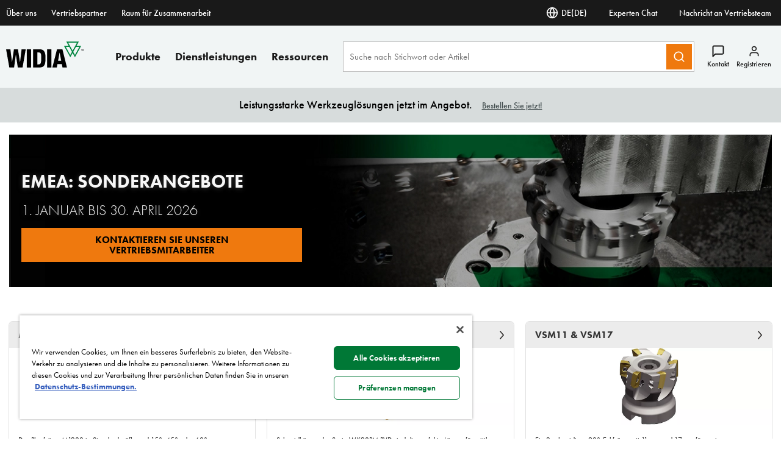

--- FILE ---
content_type: text/html;charset=utf-8
request_url: https://www.widia.com/de/de/emea-promotions.html
body_size: 31935
content:
<!DOCTYPE html><html lang="de" xml:lang="de"><head><title>Promotions | EMEA - WIDIA</title><meta charset="UTF-8"/><meta name="description" content="Zuverlässige Leistung, unglaublicher Wert und ein Preis, den Sie nicht verpassen sollten. Entdecken Sie die aktuellen Angebote in EMEA und kaufen Sie WIDIA Zerspanungswerkzeuge jetzt im Angebot."/><meta name="viewport" content="width=device-width,initial-scale=1"/><meta name="template" content="content-page"/><meta name="baidu-site-verification"/><meta property="og:type" content="article"/><meta property="og:title" content="Promotions | EMEA - WIDIA"/><meta property="og:description" content="Zuverlässige Leistung, unglaublicher Wert und ein Preis, den Sie nicht verpassen sollten. Entdecken Sie die aktuellen Angebote in EMEA und kaufen Sie WIDIA Zerspanungswerkzeuge jetzt im Angebot."/><meta property="og:image" content="https://images.kennametal.com/is/image/Kennametal/promotions-hero-banner?$skinny-banner-mobile$"/><meta property="og:url" content="https://www.widia.com/de/de/emea-promotions"/><meta name="twitter:card" content="summary_large_image"/><!--[if IE]><link rel="shortcut icon" href="/etc.clientlibs/kennametal/clientlibs/site/widia/widia-site/resources/favicon.ico"/><![endif]--><script defer="defer" type="text/javascript" src="https://rum.hlx.page/.rum/@adobe/helix-rum-js@%5E2/dist/rum-standalone.js" data-routing="env=prod,tier=publish,ams=Kennametal Inc. (Enterprise)"></script>
<link rel="icon" type="image/x-icon" href="/etc.clientlibs/kennametal/clientlibs/site/widia/widia-site/resources/favicon.ico"/><link rel="apple-touch-icon" href="/etc.clientlibs/kennametal/clientlibs/site/widia/widia-site/resources/touchicon.png"/><link rel="canonical" href="https://www.widia.com/de/de/emea-promotions.html"/><link rel="preconnect" href="https://images.kennametal.com"/><link rel="preconnect" href="https://assets.adobedtm.com"/><link rel="preconnect" href="https://script.crazyegg.com"/><link rel="preconnect" href="https://cookie-cdn.cookiepro.com"/><link rel="preconnect" href="https://static.oktopost.com"/><link rel="preconnect" href="https://use.typekit.net"/><link rel="preconnect" href="https://p.typekit.net"/><link rel="preload" as="image" href="https://images.kennametal.com/is/image/Kennametal/promotions-hero-banner?$skinny-banner-mobile$" media="(max-width: 767px)" fetchpriority="high"/><link rel="preload" as="image" href="https://images.kennametal.com/is/image/Kennametal/promotions-hero-banner?$skinny-banner-desktop$" media="(min-width: 767.1px)" fetchpriority="high"/><script>
        var digitalData = digitalData || {};
        digitalData.page = {
            pageInfo : {
                pageName : "wid:de:EMEA Promotions",
			    siteLanguage : "de",
				pageURL : location.href
			},
			category : {
				primaryCategory : "wid",
				subCategory1 : "EMEA Promotions",
				subCategory2 : "",
				subCategory3 : "",
				subCategory4 : "",
				subCategory5 : ""
			}
		};
    </script><script>
        function adobeLaunchScriptHandler() {
            // adding launch script through js as cookiepro is needed to complete execution before
            // this function will be called from OptanonWrapper which is a callback of cookiepro
            var element = document.querySelector('#js-adobe-launch');
            if(element) {
                var src = element.getAttribute('src');
                if(!src) {
                    var dataSrc = element.dataset.src;
                    if(dataSrc) element.setAttribute('src', dataSrc);
                }
            }
        }

        function adobeLaunchCallback() {
            if(window.analyticsCommon && typeof window.analyticsCommon.adobeLaunchLoaded === "function") {
                window.analyticsCommon.adobeLaunchLoaded();
            }
        }
    </script><script>
	setTimeout(function() {
		var ele = document.getElementById("cookie-consent");
		ele.setAttribute("src", ele.getAttribute("data-src"));
	},500);
</script><script id="cookie-consent" data-src="https://cookie-cdn.cookiepro.com/scripttemplates/otSDKStub.js" data-document-language="true" charset="UTF-8" data-domain-script="e32d608b-90b9-4c33-90df-3abd67e8354a"></script><script>
            function OptanonWrapper() { if (typeof adobeLaunchScriptHandler === "function") adobeLaunchScriptHandler(); }
        </script><script id="js-adobe-launch" data-src="https://assets.adobedtm.com/ad25df10f3bf/c89c967efa23/launch-9ff58616bfbe.min.js" async onload="adobeLaunchCallback()"></script><link rel="preload" as="style" href="https://use.typekit.net/lgl0aje.css"/><link rel="stylesheet" media="print" onload="this.media='all'" href="https://use.typekit.net/lgl0aje.css"/><link rel="stylesheet" media="print" onload="this.media='all'" href="https://p.typekit.net/p.css?s=1&k=lgl0aje&ht=tk&f=10879.10881.10882.10883.10884.10885.10886.15586&a=99260461&app=typekit&e=css"/><link rel="stylesheet" href="/etc.clientlibs/clientlibs/granite/jquery-ui.min.8803c9ee6cf6b1e2f196b6d5a768bc5f.css" media="print" onload="this.media='all'"><link rel="stylesheet" href="/etc.clientlibs/kennametal/clientlibs/libs/base.min.909923bd83186afebb709a0d67ccae1a.css" media="print" onload="this.media='all'"><link rel="stylesheet" href="/etc.clientlibs/kennametal/clientlibs/site/widia/widia-site.min.ea512ee122afdfad4ef8fa9f7ec14aca.css"><script id="languageJson" data-lang="{&#34;items&#34;:[{&#34;label&#34;:&#34;Austria&#34;,&#34;key&#34;:&#34;at&#34;,&#34;locale&#34;:[{&#34;label&#34;:&#34;English&#34;,&#34;key&#34;:&#34;en-AT&#34;,&#34;link&#34;:&#34;/at/en/emea-promotions.html&#34;},{&#34;label&#34;:&#34;Deutsch&#34;,&#34;key&#34;:&#34;de-AT&#34;,&#34;link&#34;:&#34;/at/de/emea-promotions.html&#34;}]},{&#34;label&#34;:&#34;Belgium&#34;,&#34;key&#34;:&#34;be&#34;,&#34;locale&#34;:[{&#34;label&#34;:&#34;English&#34;,&#34;key&#34;:&#34;en-BE&#34;,&#34;link&#34;:&#34;/be/en/emea-promotions.html&#34;},{&#34;label&#34;:&#34;Deutsch&#34;,&#34;key&#34;:&#34;de-BE&#34;,&#34;link&#34;:&#34;/be/de/emea-promotions.html&#34;},{&#34;label&#34;:&#34;French&#34;,&#34;key&#34;:&#34;fr-BE&#34;,&#34;link&#34;:&#34;/be/fr/emea-promotions.html&#34;}]},{&#34;label&#34;:&#34;Bulgaria&#34;,&#34;key&#34;:&#34;bg&#34;,&#34;locale&#34;:[{&#34;label&#34;:&#34;English&#34;,&#34;key&#34;:&#34;en-BG&#34;,&#34;link&#34;:&#34;/bg/en/emea-promotions.html&#34;}]},{&#34;label&#34;:&#34;Canada&#34;,&#34;key&#34;:&#34;ca&#34;,&#34;locale&#34;:[{&#34;label&#34;:&#34;French&#34;,&#34;key&#34;:&#34;fr-CA&#34;,&#34;link&#34;:&#34;/ca/fr/emea-promotions.html&#34;}]},{&#34;label&#34;:&#34;Côte d’Ivoire&#34;,&#34;key&#34;:&#34;ci&#34;,&#34;locale&#34;:[{&#34;label&#34;:&#34;English&#34;,&#34;key&#34;:&#34;en-CI&#34;,&#34;link&#34;:&#34;/ci/en/emea-promotions.html&#34;},{&#34;label&#34;:&#34;French&#34;,&#34;key&#34;:&#34;fr-CI&#34;,&#34;link&#34;:&#34;/ci/fr/emea-promotions.html&#34;}]},{&#34;label&#34;:&#34;Croatia&#34;,&#34;key&#34;:&#34;hr&#34;,&#34;locale&#34;:[{&#34;label&#34;:&#34;English&#34;,&#34;key&#34;:&#34;en-HR&#34;,&#34;link&#34;:&#34;/hr/en/emea-promotions.html&#34;}]},{&#34;label&#34;:&#34;Czechia&#34;,&#34;key&#34;:&#34;cz&#34;,&#34;locale&#34;:[{&#34;label&#34;:&#34;English&#34;,&#34;key&#34;:&#34;en-CZ&#34;,&#34;link&#34;:&#34;/cz/en/emea-promotions.html&#34;},{&#34;label&#34;:&#34;Český&#34;,&#34;key&#34;:&#34;cs-CZ&#34;,&#34;link&#34;:&#34;/cz/cs/emea-promotions.html&#34;}]},{&#34;label&#34;:&#34;Denmark&#34;,&#34;key&#34;:&#34;dk&#34;,&#34;locale&#34;:[{&#34;label&#34;:&#34;English&#34;,&#34;key&#34;:&#34;en-DK&#34;,&#34;link&#34;:&#34;/dk/en/emea-promotions.html&#34;}]},{&#34;label&#34;:&#34;Egypt&#34;,&#34;key&#34;:&#34;eg&#34;,&#34;locale&#34;:[{&#34;label&#34;:&#34;English&#34;,&#34;key&#34;:&#34;en-EG&#34;,&#34;link&#34;:&#34;/eg/en/emea-promotions.html&#34;}]},{&#34;label&#34;:&#34;Finland&#34;,&#34;key&#34;:&#34;fi&#34;,&#34;locale&#34;:[{&#34;label&#34;:&#34;English&#34;,&#34;key&#34;:&#34;en-FI&#34;,&#34;link&#34;:&#34;/fi/en/emea-promotions.html&#34;}]},{&#34;label&#34;:&#34;France&#34;,&#34;key&#34;:&#34;fr&#34;,&#34;locale&#34;:[{&#34;label&#34;:&#34;English&#34;,&#34;key&#34;:&#34;en-FR&#34;,&#34;link&#34;:&#34;/fr/en/emea-promotions.html&#34;},{&#34;label&#34;:&#34;French&#34;,&#34;key&#34;:&#34;fr-FR&#34;,&#34;link&#34;:&#34;/fr/fr/emea-promotions.html&#34;}]},{&#34;label&#34;:&#34;Germany&#34;,&#34;key&#34;:&#34;de&#34;,&#34;cssClass&#34;:&#34;active&#34;,&#34;locale&#34;:[{&#34;label&#34;:&#34;English&#34;,&#34;key&#34;:&#34;en-DE&#34;,&#34;link&#34;:&#34;/de/en/emea-promotions.html&#34;},{&#34;label&#34;:&#34;Deutsch&#34;,&#34;key&#34;:&#34;de-DE&#34;,&#34;cssClass&#34;:&#34;active&#34;,&#34;link&#34;:&#34;/de/de/emea-promotions.html&#34;}]},{&#34;label&#34;:&#34;Greece&#34;,&#34;key&#34;:&#34;gr&#34;,&#34;locale&#34;:[{&#34;label&#34;:&#34;English&#34;,&#34;key&#34;:&#34;en-GR&#34;,&#34;link&#34;:&#34;/gr/en/emea-promotions.html&#34;}]},{&#34;label&#34;:&#34;Hungary&#34;,&#34;key&#34;:&#34;hu&#34;,&#34;locale&#34;:[{&#34;label&#34;:&#34;English&#34;,&#34;key&#34;:&#34;en-HU&#34;,&#34;link&#34;:&#34;/hu/en/emea-promotions.html&#34;}]},{&#34;label&#34;:&#34;Iceland&#34;,&#34;key&#34;:&#34;is&#34;,&#34;locale&#34;:[{&#34;label&#34;:&#34;English&#34;,&#34;key&#34;:&#34;en-IS&#34;,&#34;link&#34;:&#34;/is/en/emea-promotions.html&#34;}]},{&#34;label&#34;:&#34;Ireland&#34;,&#34;key&#34;:&#34;ie&#34;,&#34;locale&#34;:[{&#34;label&#34;:&#34;English&#34;,&#34;key&#34;:&#34;en-IE&#34;,&#34;link&#34;:&#34;/ie/en/emea-promotions.html&#34;}]},{&#34;label&#34;:&#34;Israel&#34;,&#34;key&#34;:&#34;il&#34;,&#34;locale&#34;:[{&#34;label&#34;:&#34;English&#34;,&#34;key&#34;:&#34;en-IL&#34;,&#34;link&#34;:&#34;/il/en/emea-promotions.html&#34;}]},{&#34;label&#34;:&#34;Italy&#34;,&#34;key&#34;:&#34;it&#34;,&#34;locale&#34;:[{&#34;label&#34;:&#34;English&#34;,&#34;key&#34;:&#34;en-IT&#34;,&#34;link&#34;:&#34;/it/en/emea-promotions.html&#34;},{&#34;label&#34;:&#34;Italiano&#34;,&#34;key&#34;:&#34;it-IT&#34;,&#34;link&#34;:&#34;/it/it/emea-promotions.html&#34;}]},{&#34;label&#34;:&#34;Kazakhstan&#34;,&#34;key&#34;:&#34;kz&#34;,&#34;locale&#34;:[{&#34;label&#34;:&#34;English&#34;,&#34;key&#34;:&#34;en-KZ&#34;,&#34;link&#34;:&#34;/kz/en/emea-promotions.html&#34;}]},{&#34;label&#34;:&#34;Latvia&#34;,&#34;key&#34;:&#34;lv&#34;,&#34;locale&#34;:[{&#34;label&#34;:&#34;English&#34;,&#34;key&#34;:&#34;en-LV&#34;,&#34;link&#34;:&#34;/lv/en/emea-promotions.html&#34;}]},{&#34;label&#34;:&#34;Liechtenstein&#34;,&#34;key&#34;:&#34;li&#34;,&#34;locale&#34;:[{&#34;label&#34;:&#34;English&#34;,&#34;key&#34;:&#34;en-LI&#34;,&#34;link&#34;:&#34;/li/en/emea-promotions.html&#34;},{&#34;label&#34;:&#34;Deutsch&#34;,&#34;key&#34;:&#34;de-LI&#34;,&#34;link&#34;:&#34;/li/de/emea-promotions.html&#34;}]},{&#34;label&#34;:&#34;Luxembourg&#34;,&#34;key&#34;:&#34;lu&#34;,&#34;locale&#34;:[{&#34;label&#34;:&#34;English&#34;,&#34;key&#34;:&#34;en-LU&#34;,&#34;link&#34;:&#34;/lu/en/emea-promotions.html&#34;},{&#34;label&#34;:&#34;Deutsch&#34;,&#34;key&#34;:&#34;de-LU&#34;,&#34;link&#34;:&#34;/lu/de/emea-promotions.html&#34;},{&#34;label&#34;:&#34;French&#34;,&#34;key&#34;:&#34;fr-LU&#34;,&#34;link&#34;:&#34;/lu/fr/emea-promotions.html&#34;}]},{&#34;label&#34;:&#34;Morocco&#34;,&#34;key&#34;:&#34;ma&#34;,&#34;locale&#34;:[{&#34;label&#34;:&#34;English&#34;,&#34;key&#34;:&#34;en-MA&#34;,&#34;link&#34;:&#34;/ma/en/emea-promotions.html&#34;},{&#34;label&#34;:&#34;French&#34;,&#34;key&#34;:&#34;fr-MA&#34;,&#34;link&#34;:&#34;/ma/fr/emea-promotions.html&#34;}]},{&#34;label&#34;:&#34;Netherlands&#34;,&#34;key&#34;:&#34;nl&#34;,&#34;locale&#34;:[{&#34;label&#34;:&#34;English&#34;,&#34;key&#34;:&#34;en-NL&#34;,&#34;link&#34;:&#34;/nl/en/emea-promotions.html&#34;}]},{&#34;label&#34;:&#34;Nigeria&#34;,&#34;key&#34;:&#34;ng&#34;,&#34;locale&#34;:[{&#34;label&#34;:&#34;English&#34;,&#34;key&#34;:&#34;en-NG&#34;,&#34;link&#34;:&#34;/ng/en/emea-promotions.html&#34;}]},{&#34;label&#34;:&#34;Norway&#34;,&#34;key&#34;:&#34;no&#34;,&#34;locale&#34;:[{&#34;label&#34;:&#34;English&#34;,&#34;key&#34;:&#34;en-NO&#34;,&#34;link&#34;:&#34;/no/en/emea-promotions.html&#34;}]},{&#34;label&#34;:&#34;Poland&#34;,&#34;key&#34;:&#34;pl&#34;,&#34;locale&#34;:[{&#34;label&#34;:&#34;English&#34;,&#34;key&#34;:&#34;en-PL&#34;,&#34;link&#34;:&#34;/pl/en/emea-promotions.html&#34;},{&#34;label&#34;:&#34;Polski&#34;,&#34;key&#34;:&#34;pl-PL&#34;,&#34;link&#34;:&#34;/pl/pl/emea-promotions.html&#34;}]},{&#34;label&#34;:&#34;Portugal&#34;,&#34;key&#34;:&#34;pt&#34;,&#34;locale&#34;:[{&#34;label&#34;:&#34;English&#34;,&#34;key&#34;:&#34;en-PT&#34;,&#34;link&#34;:&#34;/pt/en/emea-promotions.html&#34;},{&#34;label&#34;:&#34;Português&#34;,&#34;key&#34;:&#34;pt-PT&#34;,&#34;link&#34;:&#34;/pt/pt/emea-promotions.html&#34;}]},{&#34;label&#34;:&#34;Qatar&#34;,&#34;key&#34;:&#34;qa&#34;,&#34;locale&#34;:[{&#34;label&#34;:&#34;English&#34;,&#34;key&#34;:&#34;en-QA&#34;,&#34;link&#34;:&#34;/qa/en/emea-promotions.html&#34;}]},{&#34;label&#34;:&#34;Romania&#34;,&#34;key&#34;:&#34;ro&#34;,&#34;locale&#34;:[{&#34;label&#34;:&#34;English&#34;,&#34;key&#34;:&#34;en-RO&#34;,&#34;link&#34;:&#34;/ro/en/emea-promotions.html&#34;}]},{&#34;label&#34;:&#34;Saudi Arabia&#34;,&#34;key&#34;:&#34;sa&#34;,&#34;locale&#34;:[{&#34;label&#34;:&#34;English&#34;,&#34;key&#34;:&#34;en-SA&#34;,&#34;link&#34;:&#34;/sa/en/emea-promotions.html&#34;}]},{&#34;label&#34;:&#34;Serbia&#34;,&#34;key&#34;:&#34;rs&#34;,&#34;locale&#34;:[{&#34;label&#34;:&#34;English&#34;,&#34;key&#34;:&#34;en-RS&#34;,&#34;link&#34;:&#34;/rs/en/emea-promotions.html&#34;}]},{&#34;label&#34;:&#34;Slovakia&#34;,&#34;key&#34;:&#34;sk&#34;,&#34;locale&#34;:[{&#34;label&#34;:&#34;English&#34;,&#34;key&#34;:&#34;en-SK&#34;,&#34;link&#34;:&#34;/sk/en/emea-promotions.html&#34;},{&#34;label&#34;:&#34;Český&#34;,&#34;key&#34;:&#34;cs-SK&#34;,&#34;link&#34;:&#34;/sk/cs/emea-promotions.html&#34;}]},{&#34;label&#34;:&#34;Slovenia&#34;,&#34;key&#34;:&#34;si&#34;,&#34;locale&#34;:[{&#34;label&#34;:&#34;English&#34;,&#34;key&#34;:&#34;en-SI&#34;,&#34;link&#34;:&#34;/si/en/emea-promotions.html&#34;}]},{&#34;label&#34;:&#34;South Africa&#34;,&#34;key&#34;:&#34;za&#34;,&#34;locale&#34;:[{&#34;label&#34;:&#34;English&#34;,&#34;key&#34;:&#34;en-ZA&#34;,&#34;link&#34;:&#34;/za/en/emea-promotions.html&#34;}]},{&#34;label&#34;:&#34;Spain&#34;,&#34;key&#34;:&#34;es&#34;,&#34;locale&#34;:[{&#34;label&#34;:&#34;English&#34;,&#34;key&#34;:&#34;en-ES&#34;,&#34;link&#34;:&#34;/es/en/emea-promotions.html&#34;},{&#34;label&#34;:&#34;Español&#34;,&#34;key&#34;:&#34;es-ES&#34;,&#34;link&#34;:&#34;/es/es/emea-promotions.html&#34;}]},{&#34;label&#34;:&#34;Sweden&#34;,&#34;key&#34;:&#34;se&#34;,&#34;locale&#34;:[{&#34;label&#34;:&#34;English&#34;,&#34;key&#34;:&#34;en-SE&#34;,&#34;link&#34;:&#34;/se/en/emea-promotions.html&#34;}]},{&#34;label&#34;:&#34;Switzerland&#34;,&#34;key&#34;:&#34;ch&#34;,&#34;locale&#34;:[{&#34;label&#34;:&#34;English&#34;,&#34;key&#34;:&#34;en-CH&#34;,&#34;link&#34;:&#34;/ch/en/emea-promotions.html&#34;},{&#34;label&#34;:&#34;Deutsch&#34;,&#34;key&#34;:&#34;de-CH&#34;,&#34;link&#34;:&#34;/ch/de/emea-promotions.html&#34;},{&#34;label&#34;:&#34;French&#34;,&#34;key&#34;:&#34;fr-CH&#34;,&#34;link&#34;:&#34;/ch/fr/emea-promotions.html&#34;},{&#34;label&#34;:&#34;Italiano&#34;,&#34;key&#34;:&#34;it-CH&#34;,&#34;link&#34;:&#34;/ch/it/emea-promotions.html&#34;}]},{&#34;label&#34;:&#34;Turkey&#34;,&#34;key&#34;:&#34;tr&#34;,&#34;locale&#34;:[{&#34;label&#34;:&#34;English&#34;,&#34;key&#34;:&#34;en-TR&#34;,&#34;link&#34;:&#34;/tr/en/emea-promotions.html&#34;},{&#34;label&#34;:&#34;Türkçe&#34;,&#34;key&#34;:&#34;tr-TR&#34;,&#34;link&#34;:&#34;/tr/tr/emea-promotions.html&#34;}]},{&#34;label&#34;:&#34;Ukraine&#34;,&#34;key&#34;:&#34;ua&#34;,&#34;locale&#34;:[{&#34;label&#34;:&#34;English&#34;,&#34;key&#34;:&#34;en-UA&#34;,&#34;link&#34;:&#34;/ua/en/emea-promotions.html&#34;}]},{&#34;label&#34;:&#34;United Arab Emirates&#34;,&#34;key&#34;:&#34;ae&#34;,&#34;locale&#34;:[{&#34;label&#34;:&#34;English&#34;,&#34;key&#34;:&#34;en-AE&#34;,&#34;link&#34;:&#34;/ae/en/emea-promotions.html&#34;}]},{&#34;label&#34;:&#34;United Kingdom&#34;,&#34;key&#34;:&#34;gb&#34;,&#34;locale&#34;:[{&#34;label&#34;:&#34;English&#34;,&#34;key&#34;:&#34;en-GB&#34;,&#34;link&#34;:&#34;/gb/en/emea-promotions.html&#34;}]}]}" defer></script></head><body class="base-site-widia widia promo-disabled" data-site-name="Widia"><div class="page-info" data-currentpath="/content/widia/de/de/emea-promotions" data-finddistributors-url="/content/widia/de/de/distributors" data-enablelogin="false" data-signin-url="/store/de/de/widia/login.html" data-cart-url="/store/de/de/widia/cart" data-commerce-root-path="/store/de/de/widia"></div><div class="sap-commerce-config" data-basesite="widia" data-basestore="kmt" data-catalog="kmtProductCatalog" data-language="de" data-region="de" data-commerceEnabled="true" data-enableDynamicTokenValidation="true"></div><div id="i18n" data-add-to-cart-label="Zum Warenkorb hinzufügen" data-address-line1-label="Adresszeile 1" data-address-line2-label="Adresszeile 2" data-cad-download="CAD herunterladen" data-cad-no-download-available="Es stehen keine CAD-Modelle zum Download zur Verfügung. Bitte ein Modell anfordern" data-cad-no-file-type="Können Sie den Dateityp, den Sie suchen, nicht finden?" data-cad-request-drawing-label="CAD-Zeichnung anfordern" data-cad-spinner-error-loading-3d-diagram="Fehler beim Laden von 3D Diagramm" data-cad-spinner-loading="3D-Diagramm wird geladen" data-carbide-continue-label="Weíter" data-carbide-email-attention="Lieferadresse:" data-carbide-email-confirming-order-approximately="Bestätigung unserer Bestellung für ca.:" data-carbide-email-estimated-weight="Erwartetes Gewicht:" data-carbide-email-fax="Fax:" data-carbide-email-order-submitted="Ein Hartmetall-Recyclingauftrag wurde von {0} übermittelt. Ihre Bestätigungsnummer ist" data-carbide-email-other-scrap="sonstiges Hartmetall" data-carbide-email-phone="Phone:" data-carbide-email-promocode="Promocode:" data-carbide-email-straight-grades="Vollhartmetallbohrer-und fräser" data-carbide-email-subject="Shipping Container Customer Order" data-carbide-email-terms-and-conditions="*Bedingungen und Konditionen wurden akzeptiert" data-carbide-email-total-cost="Total Cost" data-carbide-email-used-inserts="gebrauchte Schneidplatten" data-carbide-email-vendor-number="Vendor Number:" data-cart-modal-error-max-quantity-exceeded-message="Es gab ein Problem beim Hinzufügen dieses Artikels zu Ihrem Warenkorb. Sie haben bereits die für dieses Produkt maximal mögliche Menge hinzugefügt." data-cart-modal-error-message="Es gab ein Problem beim Hinzufügen dieses Artikels zu Ihrem Warenkorb, wahrscheinlich, weil Ihre Sitzung abgelaufen ist. Bitte laden Sie die Seite noch einmal und versuchen Sie es erneut." data-cart-modal-error-not-purchasable-message="Es gab ein Problem beim Hinzufügen dieses Artikels zu Ihrem Warenkorb, das Produkt, das Sie hinzugefügt haben, ist nicht käuflich." data-cart-text="Online-Produktbestellung" data-collaboration-add="Add" data-collaboration-add-to-cart="Zum Warenkorb hinzufügen" data-collaboration-add-to-my-solutions="Zu My Solutions hinzufügen" data-collaboration-add-to-machine="Add to Machine" data-collaboration-add-to-project="Zu Projekt hinzufügen" data-collaboration-bulk-add-to-project="Add All to Project" data-collaboration-add-to-solution="Zur Lösung hinzufügen" data-collaboration-card-machine-card-title="Maschine" data-collaboration-card-project-card-title="Projekt" data-collaboration-card-solution-card-title="Lösung" data-collaboration-card-toolperformancereport-cards-title="TPR Project" data-collaboration-chat-with-us="Mit uns chatten" data-click-to-view-3D="Click to View 3D" data-collaboration-close-project="Projekt schließen" data-collaboration-collaboration="Collaboration" data-collaboration-connect="Verbinden." data-collaboration-connected-machines="Connected Machines" data-collaboration-copy-of="Kopie von" data-collaboration-create="Erstellen" data-collaboration-create-new-solution="Neue Lösung erstellen" data-collaboration-customer-support="customer support" data-collaboration-delete="Löschen" data-collaboration-delete-collaboration-machine="Remove Collaboration From Team" data-collaboration-delete-collaboration-project="Remove Collaboration From Team" data-collaboration-delete-collaboration-solution="Remove Collaboration From Team" data-collaboration-delete-multiple="Delete Multiple Items" data-collaboration-download="Download" data-collaboration-download-report="Download Report" data-collaboration-duplicate="Duplikat" data-collaboration-edit-solution="Vorhandene Lösung bearbeiten" data-collaboration-enter="Eingeben" data-collaboration-error-add-to-cart="kennametal.collaboration.error.addToCart" data-collaboration-error-default="Ein Fehler ist aufgetreten." data-collaboration-error-generating-report="We are sorry! Your report failed to generate. Please try again or contact " data-collaboration-folder="Folder" data-collaboration-generating-report="Generating your report; large reports or heavy server load may increase wait time. A download link will appear in your browser and in Notifications when ready." data-collaboration-here="Here" data-collaboration-info="Info" data-collaboration-is-ready="is ready" data-collaboration-machine="Maschine" data-collaboration-move-here="Move Here" data-collaboration-move-to="Move To" data-collaboration-move-to-already-exists="The destination contains a folder which shares the same name as one being moved to it. Please rename one of the folders and then try to move again." data-collaboration-move-up="Move Up" data-collaboration-move-down="Move Down" data-collaboration-my-solution="MySolution" data-collaboration-name="Name" data-collaboration-new="Neu" data-collaboration-new-name="Name" data-collaboration-new-solution="Neue Lösung" data-collaboration-no-items-collaboration-team="No Items Available to Share/Remove From Collaboration Team" data-collaboration-one-report-generated="One of the Project reports you requested is generated and available to download from the Notifications menu." data-collaboration-project="Projekt" data-collaboration-project-report-generated="Project Report Generated" data-collaboration-remove-collaboration="Remove Collaboration" data-collaboration-remove-collaboration-team-share="Remove Collaboration Team Share" data-collaboration-rename="Umbenennen" data-collaboration-report-generated="kennametal.collaborationSpace.reportGenerated" data-collaboration-send-copy="Kopie senden" data-collaboration-share-collaboration="Share Collaboration" data-collaboration-share-collaboration-machine="Share With Collaboration Team" data-collaboration-share-collaboration-project="Share With Collaboration Team" data-collaboration-share-collaboration-solution="Share With Collaboration Team" data-collaboration-share-with-collaboration-team="Share With Collaboration Team" data-collaboration-shared="Shared" data-collaboration-solution-finder="Solution Finder" data-collaboration-sub-folder-of-source-folder="The destination folder is a subfolder of the source folder" data-collaboration-success="Success" data-collaboration-team="Team" data-collaboration-this-folder-exists="This folder already exists" data-collaboration-tpr="TPR Project" data-collaboration-send-tpr-validation-msg="Invalid email address. Please use @kennametal.com or @widia.com email address to send a copy of your TPR report to another Kennametal employee." data-collaboration-active-user-does-not-exist="An active user does not exist under that email address." data-collaboration-with="with" data-commerce-availability="Verfügbarkeit" data-commerce-availability-active="aktiv" data-commerce-availability-hide-all="Alle Verfügbarkeit ausblenden" data-commerce-availability-inactive="Inaktiv" data-commerce-availability-view-all="Alle Verfügbarkeit anzeigen" data-commerce-availability-api-error="Item not purchasable, please contact customer service for more details." data-commerce-date="Datum" data-commerce-discounted-price="Ermäßigter Preis" data-commerce-estimated-delivery-date="Voraussichtlicher Liefertermin" data-commerce-hide-price="Preis ausblenden" data-commerce-item="Item" data-commerce-items="Artikel" data-commerce-not-available="nicht erhältlich" data-commerce-material-status="Werkstoffstatus" data-commerce-obsolete="inaktiv" data-commerce-origin="Herkunft" data-commerce-stock-available="Bestand verfügbar" data-commerce-stock-status="Lagerstatus" data-config="Config" data-configure="Configure" data-customer-anonymous-greeting="Sign In" data-default-collaboration-error-message="Ein Fehler ist aufgetreten." data-distributor-finder-error-more-than-one-result="Ihre Suche ergab mehr als ein Ergebnis. Bitte aus automatisch ausgefüllter Liste auswählen oder eine genaue Adresse eingeben" data-distributor-finder-error-not-yield-any-results="Ihre Suche ergab keine Ergebnisse. Bitte versuchen Sie es noch einmal" data-distributor-finder-error-provide-address="Bitte geben Sie einen bestimmten Standort ein (Stadt, Bundesstaat/Provinz und Land)" data-distributor-name-label="Vertragshändler-Name" data-download-list="Download the list" data-edit="Edit" data-email-label="E-Mail-Adresse" data-find-distributor="Händler finden" data-find-more-locations="Weitere Anlagen finden" data-get-directions="Wegbeschreibungen" data-get-grade-name="Grade" data-get-iso-name="ISO Katalog" data-get-name="Name" data-get-pna="Get Price" data-get-sap-name="SAP Material Number" data-industries-label="Branchen" data-load-more-label="Load More" data-loading-label="loading" data-no-results-label="No results found" data-more-results-label="Loading More Results..." data-modal-error-title="Fehler" data-modal-found="Found" data-modal-geoapi-blocked="Ihre Sicherheitseinstellungen könnten einige Funktionen auf unserer Website einschränken. Bitte sehen Sie sich die Einstellungen Ihres Browsers an, um die Sicherheitseinstellungen zu überprüfen." data-modal-session-expired="Session Expired" data-modal-similar-to="Similar To" data-modal-error-message="There was an issue displaying your content&amp;#44 please try again" data-national-distributors="Nationale Vertragshändler" data-new-tag-label="Neu" data-notifications-accepted="has accepted a Collaboration Team" data-notifications-added-to="Added to" data-notifications-collab-team-deleted="Collaboration Team has been deleted" data-notifications-customer-service-center=" customer service center " data-notifications-days-left="days ago" data-notifications-declined="declined a Collaboration Team" data-notifications-end-of-notifications="End of Notifications" data-notifications-for-assistance="for assistance." data-notifications-from-collaboration-team="from a Collaboration team" data-notifications-generated-successfully="has been generated successfully" data-notifications-generating-report="is being generated" data-notifications-generation-failed="has failed" data-notifications-has-failed-please-contact=" has failed, please contact your regional" data-notifications-invited="has invited you to join a Collaboration Team" data-notifications-joined="has joined a Collaboration Team" data-notifications-launched="launched" data-notifications-left="has left a Collaboration Team" data-notifications-machine="Machine" data-notifications-project="Project" data-notifications-removed="removed you from a Collaboration Team" data-notifications-removed-member="removed" data-notifications-reorder="is available for reorder" data-notifications-shared="shared a" data-notifications-share-project="shared a project with you" data-notifications-share-tpr="shared a TPR report with you" data-notifications-share-workpiece="has sent you a Workpiece Feature" data-notifications-solution="Solution" data-notifications-the-quote-with-po="The Quote with PO number: " data-notifications-the-order-with-po="The Order with PO number: " data-notifications-today="Today" data-notifications-to-a-collaboration-team="to a Collaboration Team" data-notifications-workpiecefeature="Workpiecefeature" data-notifications-zero-items="Notifications will display here when available." data-order-assistance-label="Order Assistance" data-phone-label="Telefon" data-post-code-label="PLZ" data-product-contact-us="Vertriebsteam kontaktieren" data-product-check-delivery-date="Check delivery date" data-product-estimated-delivery="Estimated Delivery" data-product-facets-select-max="Max. auswählen" data-product-facets-select-min="Min. auswählen" data-product-hint-moq="Mindestmenge:" data-product-hint-poq="Verkauft in Pkg. von" data-product-in-stock="In Stock" data-product-compatible-additional-products="Es gibt zusätzliche Ergebnisse, die in dieser Liste nicht angezeigt werden. Um den vollständigen Satz von Ergebnissen zu sehen, erstellen Sie bitte eine Lösung mit dem Produkt auf dieser Seite." data-product-compatible-empty="Keine kompatiblen Teile verfügbar." data-product-compatible-error="Beim Versuch, kompatible Teile zu erhalten, ist ein Fehler aufgetreten." data-product-out-of-stock="Out of Stock" data-product-warning-moq="Angepasst, um die minimale Auftragsmenge zu erfüllen." data-product-warning-poq="Angepasst, um die minimale Packungsgröße zu erfüllen." data-qa-label="F&amp;A" data-quantity-label="Menge" data-question-for-experts="Haben Sie Fragen an unsere Experten?" data-quick-order-available="#PRODUCT# was added to the cart." data-quick-order-customer-application-support="Customer Application Support" data-quick-order-requires-a-grade="#PRODUCT# requires a grade." data-quick-order-not-valid="#PRODUCT# ist keine gültige Artikelnummer, bitte überprüfen Sie Ihre Eingabe." data-quick-order-obsoletewithreplacement="#PRODUCT# has been discontinued. #AVAILABLEPRODUCT# is the replacement part." data-quick-order-obsoletewithoutreplacement="#PRODUCT# has been discontinued. No direct replacement, please contact " data-quick-order-out-of-stock="#PRODUCT# is currently out of stock. The item has been added to the cart. Expect delayed delivery date." data-quick-order-partial-stock="#PRODUCT# is partially out of stock.The item has been added to the cart. Expect delayed delivery date." data-quick-order-price-not-found="Price was not found for material #PRODUCT#. Please contact Customer Service." data-quick-order-view-cart="View Cart" data-quick-order-view-replacement-product="View replacement product" data-regional-distributors="Regionale Vertragshändler" data-remove-label="Remove" data-similarto-reset-label="Other modified filters are currently preventing this value from being reset." data-solution-subtitle-add="Hinzufügen zu:" data-solution-subtitle-edit="Bearbeitung:" data-solution-title-add="Lösung hinzufügen" data-solution-title-edit="Lösung bearbeiten" data-solution-start-solution="Lösung starten" data-view-website="Website anzeigen" data-website-label="Website" data-din-format-model-title=" {{cadTool}} " data-din-format-model-progress-title="Downloading {{cadTool}} in progress" data-din-format-model-content="Downloaded file will be available after import in the downloads folder." data-modal-header-authentication-error="Authentication Error" data-modal-access-denied="You may not have permission to access this site." data-modal-invalid-token="To ensure optimal performance and access to dedicated features of our website, please upgrade to the latest version of your software. Thank you for your cooperation." data-fs-workpiecematerial-placeholder="Select a Value"></div><div class="root responsivegrid main-content-wp"><div class="aem-Grid aem-Grid--12 aem-Grid--default--12 "><div class="localized-fragment aem-GridColumn aem-GridColumn--default--12"><div class="aem-Grid aem-Grid--12 aem-Grid--default--12 aem-Grid--breakpoints--12 "><div class="responsivegrid aem-GridColumn--breakpoints--12 aem-GridColumn--breakpoints--none aem-GridColumn aem-GridColumn--offset--breakpoints--0 aem-GridColumn--default--12"><div class="aem-Grid aem-Grid--12 aem-Grid--default--12 "><div class="outage-message aem-GridColumn aem-GridColumn--default--12"><esi:include src="/de/de/global/header-new/_jcr_content/root/responsivegrid/outage_message_copy_.nocacheesi.html/kennametal/components/content/outage-message"/></div><div class="page_header-wrapper aem-GridColumn aem-GridColumn--default--12"><header class="page_header general-header"><div class="page_header-quick-links"><div class="page-max-content"><div><ul><li><a class="internal-link" aria-label="Über uns" href="/de/de/about-us.html" target="_self"> Über uns </a></li><li><a class="internal-link" aria-label="Vertriebspartner" href="/de/de/distributors.html" target="_self"> Vertriebspartner </a></li><li class="collaboration-nav-wrapper"><a class="internal-link" aria-label="Raum für Zusammenarbeit" href="/de/de/my-account/collaboration-space.html" target="_self"> Raum für Zusammenarbeit <svg class="icon"><use xlink:href="/etc.clientlibs/kennametal/clientlibs/common/icons/resources/icons.svg#icon-arrow-right"></use></svg></a><ul class="nav-list collaboration-nav"><li class="nav-list-item"><a class="my-account-link internal-link" aria-label="Übersicht" href="/de/de/my-account/collaboration-space/dashboard.html" target="_self" rel="nofollow"> Übersicht </a></li><li class="nav-list-item"><a class="my-account-link internal-link" aria-label="Maschinen" href="/store/de/de/widia/workshop/machines.html" target="_self" rel="nofollow"> Maschinen </a></li><li class="nav-list-item"><a class="my-account-link internal-link" aria-label="Projekte" href="/store/de/de/widia/workshop/projects.html" target="_self" rel="nofollow"> Projekte </a></li><li class="nav-list-item"><a class="my-account-link internal-link" aria-label="Meine Lösungen" href="/store/de/de/widia/workshop/solutions.html" target="_self" rel="nofollow"> Meine Lösungen </a></li><li class="nav-list-item"><a class="my-account-link internal-link" aria-label="Merkmale des Werkstücks" href="/store/de/de/widia/solutionfinder/workpieceFeatures.html" target="_self" rel="nofollow"> Merkmale des Werkstücks </a></li><li class="nav-list-item"><a class="my-account-link internal-link" aria-label="Lösungsfinder" href="/store/de/de/widia/solutionfinder/function.html" target="_self" rel="nofollow"> Lösungsfinder </a></li><li class="nav-list-item"><a class="my-account-link internal-link" id="APPROVALDRAWINGS" aria-label="Approval Drawings" href="/store/de/de/widia/approvalDrawings.html" target="_self" rel="nofollow"> Approval Drawings </a></li><li class="nav-list-item"><a class="my-account-link internal-link" id="COLLABORATIONTEAMS" aria-label="Zusammenarbeits Teams" href="/store/de/de/widia/workshop/collaborations.html" target="_self" rel="nofollow"> Zusammenarbeits Teams </a></li></ul></li><li class="active-project d-none"></li></ul></div><div><ul><li><button class="icon-language-selector is-toggle-target" aria-label="Sprachauswahl" onclick="var s_objectId=&#39;DE(DE)&#39;;" type="button" data-toggle-target="js-language-selector"><svg class="icon"><use xlink:href="/etc.clientlibs/kennametal/clientlibs/common/icons/resources/icons.svg#icon-globe"></use></svg> DE(DE) </button></li><li><button class="btn-chat-with-us chat-with-experts contact-link" aria-label="Experten Chat" onclick="var s_objectId=&#39;Jetzt chatten&#39;;" type="button" data-analytics-id="chat with experts"> Experten Chat </button></li><li><button class="internal-link is-fragment contact-link" aria-label="Nachricht an Vertriebsteam" onclick="openModal(&#39;/content/widia/de/de/global/forms/general-lead-form-widia.content.html&#39;,&#39;Nachricht+an+Vertriebsteam&#39;,&#39;There+was+an+issue+displaying+your+content%26%2344+please+try+again&#39;); var s_objectId=&#39;Nachricht+an+Vertriebsteam&#39;;" type="button" data-analytics-id="send a message"> Nachricht an Vertriebsteam </button></li></ul></div></div></div><div class="page_header-site-preferences" id="js-header-language-selector"><div class="flyout-heading-mobile"><span class="back-button-container js-flyout-back-button"><svg class="icon page_header-flyout-back-button"><use xlink:href="/etc.clientlibs/kennametal/clientlibs/common/icons/resources/icons.svg#icon-mobile-menu-left-arrow"></use></svg></span><span class="close-button-container js-flyout-close-button"><svg class="icon page_header-mobile-menu-close"><use xlink:href="/etc.clientlibs/kennametal/clientlibs/common/icons/resources/icons.svg#icon-close-rounded"></use></svg></span></div><div class="page-max-content"><div class="align-left message welcome d-none"><h5>Willkommen</h5><h6>Bestätigen Sie bitte Ihre Präferenzen</h6></div><div class="align-left message update d-none"><h5>Einstellungen aktualisieren</h5></div><div class="page_header-country-selector-wrapper"><label for="page_header-country-selector">Country</label><div><select id="page_header-country-selector"></select><script id="page_header-country-selector-template" type="text/x-handlebars-template">
                                {{#each this}}
                                <option data-countrycode="{{key}}" {{#if
                                        cssClass}}selected{{/if}}>{{label}}</option>{{/each}}
                            </script></div></div><div class="page_header-language-selector-wrapper"><label for="page_header-language-selector">Sprache</label><div><select id="page_header-language-selector"></select><script id="page_header-language-selector-template" type="text/x-handlebars-template">
                                {{#each this}}
                                <option data-href="{{link}}" data-locale="{{key}}" {{#if cssClass}}selected{{/if}}>{{label}}</option>
                                {{/each}}
                            </script></div></div><div class="page_header-unit-dimension-wrapper"><label for="page_header-unit-dimension">Maßeinheit</label><div><select name="unitDimension" id="page_header-unit-dimension"><option value="metric" selected>Metric</option><option value="inch">Inch</option></select></div></div><button class="primaryBtn save-lang-settings" aria-label="Einstellungen speichern" onclick="var s_objectId=&#39;Einstellungen speichern&#39;;" type="button"> Einstellungen speichern </button><button class="close-button" aria-label="Site preferences close button" type="button"><span class="d-none">&#10006;</span><span class="d-none ">Close</span></button></div></div><div class="page_header-primary-navigation"><div class="page-max-content"><div class="logo"><a class="internal-link logo-link" aria-label="home" href="/de/de/home.html" target="_self"><svg class="icon"><use xlink:href="/etc.clientlibs/kennametal/clientlibs/common/icons/resources/logos.svg#widia"></use></svg></a></div><nav class="page_header-nav-menu"><ul class="nav-list page_header-main-nav-ul"><li class="nav-list-item"><a class="internal-link" aria-label="Produkte" href="/de/de/products.html" target="_self"> Produkte </a><ul class="nav-list nav-level-1 sub-nav"><li class="nav-list-item mobile-nav-link"><a class="internal-link" aria-label="Produkte" href="/de/de/products.html" target="_self"> Alle Produkte </a></li><li class="nav-list-item"><a class="internal-link" aria-label="Promotions" href="/de/de/products/promotions.html" target="_self"> Promotions </a></li><li class="nav-list-item"><a class="internal-link" aria-label="Advances Werkzeuge für die Zerspanung" href="/de/de/products/advances.html" target="_self"> Advances Werkzeuge für die Zerspanung </a></li><li class="nav-list-item has-submenu"><a class="internal-link" aria-label="Vollhartmetall-Schaftfräser" href="/de/de/products/solid-end-mills.html" target="_self"> Vollhartmetall-Schaftfräser <svg class="icon"><use xlink:href="/etc.clientlibs/kennametal/clientlibs/common/icons/resources/icons.svg#icon-arrow-right"></use></svg></a><ul class="nav-list nav-level-2 sub-nav"><li class="nav-list-item mobile-nav-link"><a class="internal-link" aria-label="Vollhartmetall-Schaftfräser" href="/de/de/products/solid-end-mills.html" target="_self"> Alle Vollhartmetall-Schaftfräser </a></li><li class="nav-list-item"><a class="internal-link" aria-label="Hochleistungs-Aufschraubfräser mit DUO-LOCK™" href="/de/de/products/solid-end-mills/high-performance-duo-lock.html" target="_self"> Hochleistungs-Aufschraubfräser mit DUO-LOCK™ </a></li><li class="nav-list-item"><a class="internal-link" aria-label="Hochleistungs VHM-Fräser" href="/de/de/products/solid-end-mills/high-performance-solid-carbide-end-mills.html" target="_self"> Hochleistungs VHM-Fräser </a><ul class="nav-list nav-level-3 sub-nav"><li class="nav-list-item mobile-nav-link"><a class="internal-link" aria-label="Hochleistungs VHM-Fräser" href="/de/de/products/solid-end-mills/high-performance-solid-carbide-end-mills.html" target="_self"> Alle Hochleistungs VHM-Fräser </a></li><li class="nav-list-item"><a class="internal-link" aria-label="VariMill™" href="/de/de/products/solid-end-mills/high-performance-solid-carbide-end-mills/varimill.html" target="_self"> VariMill™ </a></li><li class="nav-list-item"><a class="internal-link" aria-label="VariMill XTREME" href="/de/de/products/solid-end-mills/high-performance-solid-carbide-end-mills/varimill-xtreme.html" target="_self"> VariMill XTREME </a></li><li class="nav-list-item"><a class="internal-link" aria-label="VariMill Chip Splitter" href="/de/de/products/solid-end-mills/high-performance-solid-carbide-end-mills/varimill--chip-splitters.html" target="_self"> VariMill Chip Splitter </a></li><li class="nav-list-item"><a class="internal-link" aria-label="Vision Plus™" href="/de/de/products/solid-end-mills/high-performance-solid-carbide-end-mills/vision-plus.html" target="_self"> Vision Plus™ </a></li><li class="nav-list-item"><a class="internal-link" aria-label="X-Feed™" href="/de/de/products/solid-end-mills/high-performance-solid-carbide-end-mills/x-feed.html" target="_self"> X-Feed™ </a></li><li class="nav-list-item"><a class="internal-link" aria-label="ALUFLASH" href="/de/de/products/solid-end-mills/high-performance-solid-carbide-end-mills/aluflash.html" target="_self"> ALUFLASH </a></li><li class="nav-list-item"><a class="internal-link" aria-label="Schlichter" href="/de/de/products/solid-end-mills/high-performance-solid-carbide-end-mills/finishers.html" target="_self"> Schlichter </a></li><li class="nav-list-item"><a class="internal-link" aria-label="Schrupper" href="/de/de/products/solid-end-mills/high-performance-solid-carbide-end-mills/roughers.html" target="_self"> Schrupper </a></li></ul></li><li class="nav-list-item"><a class="internal-link" aria-label="Universelle VHM-Fräser" href="/de/de/products/solid-end-mills/general-purpose-end-mills.html" target="_self"> Universelle VHM-Fräser </a><ul class="nav-list nav-level-3 sub-nav"><li class="nav-list-item mobile-nav-link"><a class="internal-link" aria-label="Universelle VHM-Fräser" href="/de/de/products/solid-end-mills/general-purpose-end-mills.html" target="_self"> Alle Universelle VHM-Fräser </a></li><li class="nav-list-item"><a class="internal-link" aria-label="GP" href="/de/de/products/solid-end-mills/general-purpose-end-mills/gp.html" target="_self"> GP </a></li><li class="nav-list-item"><a class="internal-link" aria-label="WCE" href="/de/de/products/solid-end-mills/general-purpose-end-mills/wce.html" target="_self"> WCE </a></li></ul></li><li class="nav-list-item"><a class="internal-link" aria-label="Entgratwerkzeuge" href="/de/de/products/solid-end-mills/burs.html" target="_self"> Entgratwerkzeuge </a></li></ul></li><li class="nav-list-item has-submenu"><a class="internal-link" aria-label="Fräsen mit Wendeschneidplatten" href="/de/de/products/indexable-milling.html" target="_self"> Fräsen mit Wendeschneidplatten <svg class="icon"><use xlink:href="/etc.clientlibs/kennametal/clientlibs/common/icons/resources/icons.svg#icon-arrow-right"></use></svg></a><ul class="nav-list nav-level-2 sub-nav"><li class="nav-list-item mobile-nav-link"><a class="internal-link" aria-label="Fräsen mit Wendeschneidplatten" href="/de/de/products/indexable-milling.html" target="_self"> Alle Fräsen mit Wendeschneidplatten </a></li><li class="nav-list-item"><a class="internal-link" aria-label="Planfräser" href="/de/de/products/indexable-milling/face-mills.html" target="_self"> Planfräser </a><ul class="nav-list nav-level-3 sub-nav"><li class="nav-list-item mobile-nav-link"><a class="internal-link" aria-label="Planfräser" href="/de/de/products/indexable-milling/face-mills.html" target="_self"> Alle Planfräser </a></li><li class="nav-list-item"><a class="internal-link" aria-label="M1200" href="/de/de/products/indexable-milling/face-mills/m1200-series.html" target="_self"> M1200 </a></li><li class="nav-list-item"><a class="internal-link" aria-label="M1600 Baureihe" href="/de/de/products/indexable-milling/face-mills/m1600-series.html" target="_self"> M1600 Baureihe </a></li><li class="nav-list-item"><a class="internal-link" aria-label="M640" href="/de/de/products/indexable-milling/face-mills/m640-series.html" target="_self"> M640 </a></li><li class="nav-list-item"><a class="internal-link" aria-label="SuperFeed Serie" href="/de/de/products/indexable-milling/face-mills/superfeed-series.html" target="_self"> SuperFeed Serie </a></li><li class="nav-list-item"><a class="internal-link" aria-label="M4000 Serie" href="/de/de/products/indexable-milling/face-mills/m4000-series.html" target="_self"> M4000 Serie </a></li><li class="nav-list-item"><a class="internal-link" aria-label="M4070 Series" href="/de/de/products/indexable-milling/face-mills/m4070-series.html" target="_self"> M4070 Series </a></li><li class="nav-list-item"><a class="internal-link" aria-label="M660 Serie" href="/de/de/products/indexable-milling/face-mills/m660-series.html" target="_self"> M660 Serie </a></li><li class="nav-list-item"><a class="internal-link" aria-label="M8065HD Baureihe" href="/de/de/products/indexable-milling/face-mills/m8065hd-series.html" target="_self"> M8065HD Baureihe </a></li><li class="nav-list-item"><a class="internal-link" aria-label="M8090 Series" href="/de/de/products/indexable-milling/face-mills/m8090-series.html" target="_self"> M8090 Series </a></li></ul></li><li class="nav-list-item"><a class="internal-link" aria-label="0°/90° Schulterfräser" href="/de/de/products/indexable-milling/090-shoulder-mills.html" target="_self"> 0°/90° Schulterfräser </a><ul class="nav-list nav-level-3 sub-nav"><li class="nav-list-item mobile-nav-link"><a class="internal-link" aria-label="0°/90° Schulterfräser" href="/de/de/products/indexable-milling/090-shoulder-mills.html" target="_self"> Alle 0°/90° Schulterfräser </a></li><li class="nav-list-item"><a class="internal-link" aria-label="VSM490-10 Serie" href="/de/de/products/indexable-milling/090-shoulder-mills/vsm490-10-series.html" target="_self"> VSM490-10 Serie </a></li><li class="nav-list-item"><a class="internal-link" aria-label="VSM490-15 Baureihe" href="/de/de/products/indexable-milling/090-shoulder-mills/vsm490-15-series.html" target="_self"> VSM490-15 Baureihe </a></li><li class="nav-list-item"><a class="internal-link" aria-label="VSM890-12 Baureihe" href="/de/de/products/indexable-milling/090-shoulder-mills/vsm890-12-series.html" target="_self"> VSM890-12 Baureihe </a></li><li class="nav-list-item"><a class="internal-link" aria-label="VSM11 Serie" href="/de/de/products/indexable-milling/090-shoulder-mills/vsm11-series.html" target="_self"> VSM11 Serie </a></li><li class="nav-list-item"><a class="internal-link" aria-label="VSM17 Serie" href="/de/de/products/indexable-milling/090-shoulder-mills/vsm17-series.html" target="_self"> VSM17 Serie </a></li><li class="nav-list-item"><a class="internal-link" aria-label="VSM22 Serie" href="/de/de/products/indexable-milling/090-shoulder-mills/vsm22-series.html" target="_self"> VSM22 Serie </a></li><li class="nav-list-item"><a class="internal-link" aria-label="M680 Serie" href="/de/de/products/indexable-milling/090-shoulder-mills/m680-series.html" target="_self"> M680 Serie </a></li><li class="nav-list-item"><a class="internal-link" aria-label="M690 Serie" href="/de/de/products/indexable-milling/090-shoulder-mills/m690-series.html" target="_self"> M690 Serie </a></li><li class="nav-list-item"><a class="internal-link" aria-label="M6800 Serie" href="/de/de/products/indexable-milling/090-shoulder-mills/m6800-series.html" target="_self"> M6800 Serie </a></li></ul></li><li class="nav-list-item"><a class="internal-link" aria-label="0°/90° spanabhebende Hochgeschwindigkeitsfräser" href="/de/de/products/indexable-milling/090-high-speed-cutting-mills.html" target="_self"> 0°/90° spanabhebende Hochgeschwindigkeitsfräser </a><ul class="nav-list nav-level-3 sub-nav"><li class="nav-list-item mobile-nav-link"><a class="internal-link" aria-label="0°/90° spanabhebende Hochgeschwindigkeitsfräser" href="/de/de/products/indexable-milling/090-high-speed-cutting-mills.html" target="_self"> Alle 0°/90° spanabhebende Hochgeschwindigkeitsfräser </a></li><li class="nav-list-item"><a class="internal-link" aria-label="VHSC Serie" href="/de/de/products/indexable-milling/090-high-speed-cutting-mills/vhsc-series.html" target="_self"> VHSC Serie </a></li></ul></li><li class="nav-list-item"><a class="internal-link" aria-label="Walzenstirnfräser" href="/de/de/products/indexable-milling/helical-mills.html" target="_self"> Walzenstirnfräser </a><ul class="nav-list nav-level-3 sub-nav"><li class="nav-list-item mobile-nav-link"><a class="internal-link" aria-label="Walzenstirnfräser" href="/de/de/products/indexable-milling/helical-mills.html" target="_self"> Alle Walzenstirnfräser </a></li><li class="nav-list-item"><a class="internal-link" aria-label="VSM11 Serie" href="/de/de/products/indexable-milling/helical-mills/vsm11-series.html" target="_self"> VSM11 Serie </a></li><li class="nav-list-item"><a class="internal-link" aria-label="VSM17 Serie" href="/de/de/products/indexable-milling/helical-mills/vsm17-series.html" target="_self"> VSM17 Serie </a></li><li class="nav-list-item"><a class="internal-link" aria-label="M300 Serie" href="/de/de/products/indexable-milling/helical-mills/m300-series.html" target="_self"> M300 Serie </a></li><li class="nav-list-item"><a class="internal-link" aria-label="Serie M390" href="/de/de/products/indexable-milling/helical-mills/m390-series.html" target="_self"> Serie M390 </a></li></ul></li><li class="nav-list-item"><a class="internal-link" aria-label="Nutenfräser" href="/de/de/products/indexable-milling/slotting-mills.html" target="_self"> Nutenfräser </a><ul class="nav-list nav-level-3 sub-nav"><li class="nav-list-item mobile-nav-link"><a class="internal-link" aria-label="Nutenfräser" href="/de/de/products/indexable-milling/slotting-mills.html" target="_self"> Alle Nutenfräser </a></li><li class="nav-list-item"><a class="internal-link" aria-label="M900 Serie" href="/de/de/products/indexable-milling/slotting-mills/m900-series.html" target="_self"> M900 Serie </a></li><li class="nav-list-item"><a class="internal-link" aria-label="Serie M16" href="/de/de/products/indexable-milling/slotting-mills/m16-series.html" target="_self"> Serie M16 </a></li><li class="nav-list-item"><a class="internal-link" aria-label="M94 Serie" href="/de/de/products/indexable-milling/slotting-mills/m94-series.html" target="_self"> M94 Serie </a></li><li class="nav-list-item"><a class="internal-link" aria-label="M95 Serie" href="/de/de/products/indexable-milling/slotting-mills/m95-series.html" target="_self"> M95 Serie </a></li></ul></li><li class="nav-list-item"><a class="internal-link" aria-label="Fräsen mit hohem Vorschub" href="/de/de/products/indexable-milling/high-feed-mills.html" target="_self"> Fräsen mit hohem Vorschub </a><ul class="nav-list nav-level-3 sub-nav"><li class="nav-list-item mobile-nav-link"><a class="internal-link" aria-label="Fräsen mit hohem Vorschub" href="/de/de/products/indexable-milling/high-feed-mills.html" target="_self"> Alle Fräsen mit hohem Vorschub </a></li><li class="nav-list-item"><a class="internal-link" aria-label="Baureihe VXF™" href="/de/de/products/indexable-milling/high-feed-mills/vxf-series.html" target="_self"> Baureihe VXF™ </a></li><li class="nav-list-item"><a class="internal-link" aria-label="M370 • Hochvorschubfräser mit doppelseitigen Platten" href="/de/de/products/indexable-milling/high-feed-mills/m370-series-high-feed-double-sided-platform.html" target="_self"> M370 • Hochvorschubfräser mit doppelseitigen Platten </a></li></ul></li><li class="nav-list-item"><a class="internal-link" aria-label="Kopierfräser" href="/de/de/products/indexable-milling/copy-mills.html" target="_self"> Kopierfräser </a><ul class="nav-list nav-level-3 sub-nav"><li class="nav-list-item mobile-nav-link"><a class="internal-link" aria-label="Kopierfräser" href="/de/de/products/indexable-milling/copy-mills.html" target="_self"> Alle Kopierfräser </a></li><li class="nav-list-item"><a class="internal-link" aria-label="M200 • Doppelseitige Rundplatten" href="/de/de/products/indexable-milling/copy-mills/m200-series-double-sided-round-inserts.html" target="_self"> M200 • Doppelseitige Rundplatten </a></li><li class="nav-list-item"><a class="internal-link" aria-label="M100 Serie" href="/de/de/products/indexable-milling/copy-mills/m100-series.html" target="_self"> M100 Serie </a></li><li class="nav-list-item"><a class="internal-link" aria-label="M170 Serie" href="/de/de/products/indexable-milling/copy-mills/m170-series.html" target="_self"> M170 Serie </a></li><li class="nav-list-item"><a class="internal-link" aria-label="Baureihe M270" href="/de/de/products/indexable-milling/copy-mills/m270-series.html" target="_self"> Baureihe M270 </a></li></ul></li><li class="nav-list-item"><a class="internal-link" aria-label="Fasfräser" href="/de/de/products/indexable-milling/chamfer-mills.html" target="_self"> Fasfräser </a><ul class="nav-list nav-level-3 sub-nav"><li class="nav-list-item mobile-nav-link"><a class="internal-link" aria-label="Fasfräser" href="/de/de/products/indexable-milling/chamfer-mills.html" target="_self"> Alle Fasfräser </a></li><li class="nav-list-item"><a class="internal-link" aria-label="M25 Serie" href="/de/de/products/indexable-milling/chamfer-mills/m25-series.html" target="_self"> M25 Serie </a></li></ul></li><li class="nav-list-item"><a class="internal-link" aria-label="Klassische Fräser" href="/de/de/products/indexable-milling/classic-mills.html" target="_self"> Klassische Fräser </a><ul class="nav-list nav-level-3 sub-nav"><li class="nav-list-item mobile-nav-link"><a class="internal-link" aria-label="Klassische Fräser" href="/de/de/products/indexable-milling/classic-mills.html" target="_self"> Alle Klassische Fräser </a></li><li class="nav-list-item"><a class="internal-link" aria-label="Serie M68" href="/de/de/products/indexable-milling/classic-mills/m68-series.html" target="_self"> Serie M68 </a></li></ul></li><li class="nav-list-item"><a class="internal-link" aria-label="ISO Platten zum Fräsen und weitere Platten" href="/de/de/products/indexable-milling/iso-and-additional-inserts.html" target="_self"> ISO Platten zum Fräsen und weitere Platten </a><ul class="nav-list nav-level-3 sub-nav"><li class="nav-list-item mobile-nav-link"><a class="internal-link" aria-label="ISO Platten zum Fräsen und weitere Platten" href="/de/de/products/indexable-milling/iso-and-additional-inserts.html" target="_self"> Alle ISO Platten zum Fräsen und weitere Platten </a></li><li class="nav-list-item"><a class="internal-link" aria-label="WK20PM PVD-Wendeschneidplatten" href="/de/de/products/indexable-milling/iso-and-additional-inserts/wk20pm-pvd-inserts.html" target="_self"> WK20PM PVD-Wendeschneidplatten </a></li></ul></li></ul></li><li class="nav-list-item has-submenu"><a class="internal-link" aria-label="Bohrungsbearbeitung" href="/de/de/products/holemaking.html" target="_self"> Bohrungsbearbeitung <svg class="icon"><use xlink:href="/etc.clientlibs/kennametal/clientlibs/common/icons/resources/icons.svg#icon-arrow-right"></use></svg></a><ul class="nav-list nav-level-2 sub-nav"><li class="nav-list-item mobile-nav-link"><a class="internal-link" aria-label="Bohrungsbearbeitung" href="/de/de/products/holemaking.html" target="_self"> Alle Bohrungsbearbeitung </a></li><li class="nav-list-item"><a class="internal-link" aria-label="Vollhartmetall-Bohrer" href="/de/de/products/holemaking/solid-carbide-drills.html" target="_self"> Vollhartmetall-Bohrer </a><ul class="nav-list nav-level-3 sub-nav"><li class="nav-list-item mobile-nav-link"><a class="internal-link" aria-label="Vollhartmetall-Bohrer" href="/de/de/products/holemaking/solid-carbide-drills.html" target="_self"> Alle Vollhartmetall-Bohrer </a></li><li class="nav-list-item"><a class="internal-link" aria-label="VariDrill™" href="/de/de/products/holemaking/solid-carbide-drills/varidrill.html" target="_self"> VariDrill™ </a></li><li class="nav-list-item"><a class="internal-link" aria-label="Top Drill S™ • Rostfreier Edelstahl" href="/de/de/products/holemaking/solid-carbide-drills/top-drill-s-stainless-steel.html" target="_self"> Top Drill S™ • Rostfreier Edelstahl </a></li><li class="nav-list-item"><a class="internal-link" aria-label="Top Drill S™ • Stahl und Guss" href="/de/de/products/holemaking/solid-carbide-drills/top-drill-s-steel-and-cast-iron.html" target="_self"> Top Drill S™ • Stahl und Guss </a></li><li class="nav-list-item"><a class="internal-link" aria-label="Top Drill S+™ • 12xD Bohrer" href="/de/de/products/holemaking/solid-carbide-drills/top-drill-s-long-length-drills.html" target="_self"> Top Drill S+™ • 12xD Bohrer </a></li><li class="nav-list-item"><a class="internal-link" aria-label="Top Drill S™ • Aluminium und Nichteisen Metalle" href="/de/de/products/holemaking/solid-carbide-drills/top-drill-s-non-ferrous-materials.html" target="_self"> Top Drill S™ • Aluminium und Nichteisen Metalle </a></li><li class="nav-list-item"><a class="internal-link" aria-label="Top Drill T™" href="/de/de/products/holemaking/solid-carbide-drills/top-drill-t.html" target="_self"> Top Drill T™ </a></li><li class="nav-list-item"><a class="internal-link" aria-label="Top Drill Flachbohrer" href="/de/de/products/holemaking/solid-carbide-drills/top-drill-flat.html" target="_self"> Top Drill Flachbohrer </a></li><li class="nav-list-item"><a class="internal-link" aria-label="Top Drill Tieflochbohrer" href="/de/de/products/holemaking/solid-carbide-drills/top-drill-deep-hole.html" target="_self"> Top Drill Tieflochbohrer </a></li><li class="nav-list-item"><a class="internal-link" aria-label="Top Drill G™ • Gusseisen und Aluguss" href="/de/de/products/holemaking/solid-carbide-drills/top-drill-g-non-ferrous-cast-iron-materials.html" target="_self"> Top Drill G™ • Gusseisen und Aluguss </a></li></ul></li><li class="nav-list-item"><a class="internal-link" aria-label="Modulare Bohrer" href="/de/de/products/holemaking/modular-drills.html" target="_self"> Modulare Bohrer </a><ul class="nav-list nav-level-3 sub-nav"><li class="nav-list-item mobile-nav-link"><a class="internal-link" aria-label="Modulare Bohrer" href="/de/de/products/holemaking/modular-drills.html" target="_self"> Alle Modulare Bohrer </a></li><li class="nav-list-item"><a class="internal-link" aria-label="VICTORY Top Drill M1™" href="/de/de/products/holemaking/modular-drills/victory-top-drill-m1.html" target="_self"> VICTORY Top Drill M1™ </a></li><li class="nav-list-item"><a class="internal-link" aria-label="TDMX • TOP DRILL™ Modular X" href="/de/de/products/holemaking/modular-drills/tdmx--top-drill-modular-x.html" target="_self"> TDMX • TOP DRILL™ Modular X </a></li></ul></li><li class="nav-list-item"><a class="internal-link" aria-label="Wendeschneidplatten-Bohrer" href="/de/de/products/holemaking/indexable-drills.html" target="_self"> Wendeschneidplatten-Bohrer </a><ul class="nav-list nav-level-3 sub-nav"><li class="nav-list-item mobile-nav-link"><a class="internal-link" aria-label="Wendeschneidplatten-Bohrer" href="/de/de/products/holemaking/indexable-drills.html" target="_self"> Alle Wendeschneidplatten-Bohrer </a></li><li class="nav-list-item"><a class="internal-link" aria-label="Top Cut 4™" href="/de/de/products/holemaking/indexable-drills/top-cut-4.html" target="_self"> Top Cut 4™ </a></li><li class="nav-list-item"><a class="internal-link" aria-label="Bohreraufnahmen" href="/de/de/products/holemaking/indexable-drills/drill-adapters.html" target="_self"> Bohreraufnahmen </a></li></ul></li><li class="nav-list-item"><a class="internal-link" aria-label="eBore™" href="/de/de/products/holemaking/ebore-.html" target="_self"> eBore™ </a><ul class="nav-list nav-level-3 sub-nav"><li class="nav-list-item mobile-nav-link"><a class="internal-link" aria-label="eBore™" href="/de/de/products/holemaking/ebore-.html" target="_self"> Alle eBore™ </a></li><li class="nav-list-item"><a class="internal-link" aria-label="eBore™ Universal" href="/de/de/products/holemaking/ebore-/ebore--universal.html" target="_self"> eBore™ Universal </a></li><li class="nav-list-item"><a class="internal-link" aria-label="eBore™ Brücken" href="/de/de/products/holemaking/ebore-/ebore--bridges.html" target="_self"> eBore™ Brücken </a></li><li class="nav-list-item"><a class="internal-link" aria-label="eBore™ Digitale Anzeige" href="/de/de/products/holemaking/ebore-/ebore--digital-display.html" target="_self"> eBore™ Digitale Anzeige </a></li><li class="nav-list-item"><a class="internal-link" aria-label="eBore™ Feinbohrwerkzeuge" href="/de/de/products/holemaking/ebore-/ebore--boring-tools.html" target="_self"> eBore™ Feinbohrwerkzeuge </a></li><li class="nav-list-item"><a class="internal-link" aria-label="eBore™ Zweischneider" href="/de/de/products/holemaking/ebore-/ebore--twin-cutters.html" target="_self"> eBore™ Zweischneider </a></li><li class="nav-list-item"><a class="internal-link" aria-label="eBore™ Wendeschneidplatten" href="/de/de/products/holemaking/ebore-/ebore-inserts.html" target="_self"> eBore™ Wendeschneidplatten </a></li></ul></li><li class="nav-list-item"><a class="internal-link" aria-label="ROTAFLEX™" href="/de/de/products/holemaking/rotaflex.html" target="_self"> ROTAFLEX™ </a></li><li class="nav-list-item"><a class="internal-link" aria-label="Reibwerkzeuge" href="/de/de/products/holemaking/reaming-tools.html" target="_self"> Reibwerkzeuge </a><ul class="nav-list nav-level-3 sub-nav"><li class="nav-list-item mobile-nav-link"><a class="internal-link" aria-label="Reibwerkzeuge" href="/de/de/products/holemaking/reaming-tools.html" target="_self"> Alle Reibwerkzeuge </a></li><li class="nav-list-item"><a class="internal-link" aria-label="TRF • Top Ream Vorschub" href="/de/de/products/holemaking/reaming-tools/trf--top-ream-feed.html" target="_self"> TRF • Top Ream Vorschub </a></li><li class="nav-list-item"><a class="internal-link" aria-label="TRM • Top Ream Modular" href="/de/de/products/holemaking/reaming-tools/trm--top-ream-modular.html" target="_self"> TRM • Top Ream Modular </a></li><li class="nav-list-item"><a class="internal-link" aria-label="HSR • Hochgeschwindigkeits-Reibwerkzeuge • Hartmetall" href="/de/de/products/holemaking/reaming-tools/hsr--high-speed-reamers--carbide.html" target="_self"> HSR • Hochgeschwindigkeits-Reibwerkzeuge • Hartmetall </a></li></ul></li></ul></li><li class="nav-list-item has-submenu"><a class="internal-link" aria-label="Drehen" href="/de/de/products/turning.html" target="_self"> Drehen <svg class="icon"><use xlink:href="/etc.clientlibs/kennametal/clientlibs/common/icons/resources/icons.svg#icon-arrow-right"></use></svg></a><ul class="nav-list nav-level-2 sub-nav"><li class="nav-list-item mobile-nav-link"><a class="internal-link" aria-label="Drehen" href="/de/de/products/turning.html" target="_self"> Alle Drehen </a></li><li class="nav-list-item"><a class="internal-link" aria-label="Außen- und Innenbearbeitung" href="/de/de/products/turning/od-and-id-turning.html" target="_self"> Außen- und Innenbearbeitung </a><ul class="nav-list nav-level-3 sub-nav"><li class="nav-list-item mobile-nav-link"><a class="internal-link" aria-label="Außen- und Innenbearbeitung" href="/de/de/products/turning/od-and-id-turning.html" target="_self"> Alle Außen- und Innenbearbeitung </a></li><li class="nav-list-item"><a class="internal-link" aria-label="Hochleistungs-Wendeschneidplatten" href="/de/de/products/turning/od-and-id-turning/high-performance-inserts.html" target="_self"> Hochleistungs-Wendeschneidplatten </a></li><li class="nav-list-item"><a class="internal-link" aria-label="Wendeschneidplatten für normale gute Leistung" href="/de/de/products/turning/od-and-id-turning/general-performance-inserts.html" target="_self"> Wendeschneidplatten für normale gute Leistung </a></li><li class="nav-list-item"><a class="internal-link" aria-label="Außenbearbeitung • Werkzeughalter" href="/de/de/products/turning/od-and-id-turning/external-machining--tool-holders.html" target="_self"> Außenbearbeitung • Werkzeughalter </a></li><li class="nav-list-item"><a class="internal-link" aria-label="Innenbearbeitung • Bohrstangen und Aufnahmen" href="/de/de/products/turning/od-and-id-turning/internal-machining--boring-bars-and-adapters.html" target="_self"> Innenbearbeitung • Bohrstangen und Aufnahmen </a></li><li class="nav-list-item"><a class="internal-link" aria-label="Spezial-Drehen • Innenbearbeitung kleiner Durchmesser" href="/de/de/products/turning/od-and-id-turning/specialty-turning--small-hole-boring.html" target="_self"> Spezial-Drehen • Innenbearbeitung kleiner Durchmesser </a></li><li class="nav-list-item"><a class="internal-link" aria-label="Spezielle Drehanwendungen • Schälen" href="/de/de/products/turning/od-and-id-turning/specialty-turning-pipetube-scarfing.html" target="_self"> Spezielle Drehanwendungen • Schälen </a></li></ul></li><li class="nav-list-item"><a class="internal-link" aria-label="Einstechen und Abstechen" href="/de/de/products/turning/grooving-and-cut-off.html" target="_self"> Einstechen und Abstechen </a><ul class="nav-list nav-level-3 sub-nav"><li class="nav-list-item mobile-nav-link"><a class="internal-link" aria-label="Einstechen und Abstechen" href="/de/de/products/turning/grooving-and-cut-off.html" target="_self"> Alle Einstechen und Abstechen </a></li><li class="nav-list-item"><a class="internal-link" aria-label="WGC – einschneidige Systeme" href="/de/de/products/turning/grooving-and-cut-off/wgc-single-ended-systems.html" target="_self"> WGC – einschneidige Systeme </a></li><li class="nav-list-item"><a class="internal-link" aria-label="WMT 2-seitige Stechplattform" href="/de/de/products/turning/grooving-and-cut-off/wmt-double-ended-system.html" target="_self"> WMT 2-seitige Stechplattform </a></li><li class="nav-list-item"><a class="internal-link" aria-label="TopGroove™" href="/de/de/products/turning/grooving-and-cut-off/topgroove.html" target="_self"> TopGroove™ </a></li><li class="nav-list-item"><a class="internal-link" aria-label="ProGroove™" href="/de/de/products/turning/grooving-and-cut-off/progroove.html" target="_self"> ProGroove™ </a></li><li class="nav-list-item"><a class="internal-link" aria-label="LG Schwerzerspanung Stechen" href="/de/de/products/turning/grooving-and-cut-off/lg-large-width-grooving.html" target="_self"> LG Schwerzerspanung Stechen </a></li><li class="nav-list-item"><a class="internal-link" aria-label="Wendeschneidplatten für das Abstechdrehen" href="/de/de/products/turning/grooving-and-cut-off/cut-off-inserts.html" target="_self"> Wendeschneidplatten für das Abstechdrehen </a></li></ul></li><li class="nav-list-item"><a class="internal-link" aria-label="Gewindedrehen" href="/de/de/products/turning/threading.html" target="_self"> Gewindedrehen </a><ul class="nav-list nav-level-3 sub-nav"><li class="nav-list-item mobile-nav-link"><a class="internal-link" aria-label="Gewindedrehen" href="/de/de/products/turning/threading.html" target="_self"> Alle Gewindedrehen </a></li><li class="nav-list-item"><a class="internal-link" aria-label="TopThread™" href="/de/de/products/turning/threading/topthread.html" target="_self"> TopThread™ </a></li><li class="nav-list-item"><a class="internal-link" aria-label="LT Gewindedrehen" href="/de/de/products/turning/threading/laydown-threading.html" target="_self"> LT Gewindedrehen </a></li></ul></li><li class="nav-list-item"><a class="internal-link" aria-label="Fertigung von Eisenbahnrädern" href="/de/de/products/turning/railway-turning.html" target="_self"> Fertigung von Eisenbahnrädern </a><ul class="nav-list nav-level-3 sub-nav"><li class="nav-list-item mobile-nav-link"><a class="internal-link" aria-label="Fertigung von Eisenbahnrädern" href="/de/de/products/turning/railway-turning.html" target="_self"> Alle Fertigung von Eisenbahnrädern </a></li><li class="nav-list-item"><a class="internal-link" aria-label="Radsatzbearbeitung" href="/de/de/products/turning/railway-turning/railway-wheelset-reconditioning-wheelset-turning.html" target="_self"> Radsatzbearbeitung </a></li></ul></li><li class="nav-list-item"><a class="internal-link" aria-label="Kühlmittelzubehör" href="/de/de/products/turning/coolant-accessories.html" target="_self"> Kühlmittelzubehör </a></li><li class="nav-list-item"><a class="internal-link" aria-label="Legacy Turning Inserts" href="/de/de/products/turning/legacy-turning-inserts.html" target="_self"> Legacy Turning Inserts </a></li></ul></li><li class="nav-list-item has-submenu"><a class="internal-link" aria-label="Gewindebohren" href="/de/de/products/tapping.html" target="_self"> Gewindebohren <svg class="icon"><use xlink:href="/etc.clientlibs/kennametal/clientlibs/common/icons/resources/icons.svg#icon-arrow-right"></use></svg></a><ul class="nav-list nav-level-2 sub-nav"><li class="nav-list-item mobile-nav-link"><a class="internal-link" aria-label="Gewindebohren" href="/de/de/products/tapping.html" target="_self"> Alle Gewindebohren </a></li><li class="nav-list-item"><a class="internal-link" aria-label="Gewindebohrer für Befestigungselemente in der Luft- und Raumfahrt" href="/de/de/products/tapping/aerospace-fastener-taps.html" target="_self"> Gewindebohrer für Befestigungselemente in der Luft- und Raumfahrt </a></li><li class="nav-list-item"><a class="internal-link" aria-label="Hochleistungs-Serie GT" href="/de/de/products/tapping/high-performance-gt-series.html" target="_self"> Hochleistungs-Serie GT </a><ul class="nav-list nav-level-3 sub-nav"><li class="nav-list-item mobile-nav-link"><a class="internal-link" aria-label="Hochleistungs-Serie GT" href="/de/de/products/tapping/high-performance-gt-series.html" target="_self"> Alle Hochleistungs-Serie GT </a></li><li class="nav-list-item"><a class="internal-link" aria-label="GT Serie – Windenergie" href="/de/de/products/tapping/high-performance-gt-series/gt-series---wind-energy.html" target="_self"> GT Serie – Windenergie </a></li><li class="nav-list-item"><a class="internal-link" aria-label="Baureihe GT" href="/de/de/products/tapping/high-performance-gt-series/gt-series.html" target="_self"> Baureihe GT </a></li></ul></li><li class="nav-list-item"><a class="internal-link" aria-label="Hochleistungs-Serie GX" href="/de/de/products/tapping/high-performance-gx-series.html" target="_self"> Hochleistungs-Serie GX </a></li><li class="nav-list-item"><a class="internal-link" aria-label="Produktionsgewindewerkzeuge" href="/de/de/products/tapping/production-taps.html" target="_self"> Produktionsgewindewerkzeuge </a><ul class="nav-list nav-level-3 sub-nav"><li class="nav-list-item mobile-nav-link"><a class="internal-link" aria-label="Produktionsgewindewerkzeuge" href="/de/de/products/tapping/production-taps.html" target="_self"> Alle Produktionsgewindewerkzeuge </a></li><li class="nav-list-item"><a class="internal-link" aria-label="Handgewindebohrer" href="/de/de/products/tapping/production-taps/hand-taps.html" target="_self"> Handgewindebohrer </a></li><li class="nav-list-item"><a class="internal-link" aria-label="GUN® Gewindewerkzeuge" href="/de/de/products/tapping/production-taps/gun-taps.html" target="_self"> GUN® Gewindewerkzeuge </a></li><li class="nav-list-item"><a class="internal-link" aria-label="Gewindeformer" href="/de/de/products/tapping/production-taps/thread-forming-taps.html" target="_self"> Gewindeformer </a></li><li class="nav-list-item"><a class="internal-link" aria-label="Gewindebohrer mit gewendelten Spannuten" href="/de/de/products/tapping/production-taps/spiral-fluted-taps.html" target="_self"> Gewindebohrer mit gewendelten Spannuten </a></li><li class="nav-list-item"><a class="internal-link" aria-label="Rohrgewindebohrer" href="/de/de/products/tapping/production-taps/pipe-taps.html" target="_self"> Rohrgewindebohrer </a></li></ul></li><li class="nav-list-item"><a class="internal-link" aria-label="Hochleistungs-Gewindefräser" href="/de/de/products/tapping/high-performance-thread-mills.html" target="_self"> Hochleistungs-Gewindefräser </a></li><li class="nav-list-item"><a class="internal-link" aria-label="Hochleistungs-Gewindewerkzeuge der EM Serie" href="/de/de/products/tapping/high-performance-em-series-taps.html" target="_self"> Hochleistungs-Gewindewerkzeuge der EM Serie </a><ul class="nav-list nav-level-3 sub-nav"><li class="nav-list-item mobile-nav-link"><a class="internal-link" aria-label="Hochleistungs-Gewindewerkzeuge der EM Serie" href="/de/de/products/tapping/high-performance-em-series-taps.html" target="_self"> Alle Hochleistungs-Gewindewerkzeuge der EM Serie </a></li><li class="nav-list-item"><a class="internal-link" aria-label="Vollhartmetall-Gewindebohrer" href="/de/de/products/tapping/high-performance-em-series-taps/solid-carbide-taps.html" target="_self"> Vollhartmetall-Gewindebohrer </a></li></ul></li><li class="nav-list-item"><a class="internal-link" aria-label="GP+ Gewindewerkzeuge" href="/de/de/products/tapping/new-gp-taps.html" target="_self"> GP+ Gewindewerkzeuge </a><ul class="nav-list nav-level-3 sub-nav"><li class="nav-list-item mobile-nav-link"><a class="internal-link" aria-label="GP+ Gewindewerkzeuge" href="/de/de/products/tapping/new-gp-taps.html" target="_self"> Alle GP+ Gewindewerkzeuge </a></li><li class="nav-list-item"><a class="internal-link" aria-label="TRU – LEDE® Fe Gewindeformer" href="/de/de/products/tapping/new-gp-taps/tru---lede-fe-forming-taps.html" target="_self"> TRU – LEDE® Fe Gewindeformer </a></li></ul></li><li class="nav-list-item"><a class="internal-link" aria-label="VariTap™" href="/de/de/products/tapping/varitap.html" target="_self"> VariTap™ </a></li><li class="nav-list-item"><a class="internal-link" aria-label="Wartungswerkzeuge" href="/de/de/products/tapping/maintenance-tools.html" target="_self"> Wartungswerkzeuge </a><ul class="nav-list nav-level-3 sub-nav"><li class="nav-list-item mobile-nav-link"><a class="internal-link" aria-label="Wartungswerkzeuge" href="/de/de/products/tapping/maintenance-tools.html" target="_self"> Alle Wartungswerkzeuge </a></li><li class="nav-list-item"><a class="internal-link" aria-label="Handwerkzeuge • Gewindebohrer" href="/de/de/products/tapping/maintenance-tools/maintenance-tools-taps.html" target="_self"> Handwerkzeuge • Gewindebohrer </a></li></ul></li></ul></li><li class="nav-list-item has-submenu"><a class="internal-link" aria-label="Werkzeugsysteme" href="/de/de/products/tooling-systems.html" target="_self"> Werkzeugsysteme <svg class="icon"><use xlink:href="/etc.clientlibs/kennametal/clientlibs/common/icons/resources/icons.svg#icon-arrow-right"></use></svg></a><ul class="nav-list nav-level-2 sub-nav"><li class="nav-list-item mobile-nav-link"><a class="internal-link" aria-label="Werkzeugsysteme" href="/de/de/products/tooling-systems.html" target="_self"> Alle Werkzeugsysteme </a></li><li class="nav-list-item"><a class="internal-link" aria-label="KM™" href="/de/de/products/tooling-systems/km.html" target="_self"> KM™ </a><ul class="nav-list nav-level-3 sub-nav"><li class="nav-list-item mobile-nav-link"><a class="internal-link" aria-label="KM™" href="/de/de/products/tooling-systems/km.html" target="_self"> Alle KM™ </a></li><li class="nav-list-item"><a class="internal-link" aria-label="KM™-Systeme" href="/de/de/products/tooling-systems/km/km-systems.html" target="_self"> KM™-Systeme </a></li><li class="nav-list-item"><a class="internal-link" aria-label="KM™ Spanneinheiten" href="/de/de/products/tooling-systems/km/km-clamping-units.html" target="_self"> KM™ Spanneinheiten </a></li></ul></li><li class="nav-list-item"><a class="internal-link" aria-label="KM4X™" href="/de/de/products/tooling-systems/km4x.html" target="_self"> KM4X™ </a><ul class="nav-list nav-level-3 sub-nav"><li class="nav-list-item mobile-nav-link"><a class="internal-link" aria-label="KM4X™" href="/de/de/products/tooling-systems/km4x.html" target="_self"> Alle KM4X™ </a></li><li class="nav-list-item"><a class="internal-link" aria-label="KM4X100™" href="/de/de/products/tooling-systems/km4x/km4x100.html" target="_self"> KM4X100™ </a></li><li class="nav-list-item"><a class="internal-link" aria-label="KM4X63™" href="/de/de/products/tooling-systems/km4x/km4x63.html" target="_self"> KM4X63™ </a></li></ul></li><li class="nav-list-item"><a class="internal-link" aria-label="HSK" href="/de/de/products/tooling-systems/hsk.html" target="_self"> HSK </a><ul class="nav-list nav-level-3 sub-nav"><li class="nav-list-item mobile-nav-link"><a class="internal-link" aria-label="HSK" href="/de/de/products/tooling-systems/hsk.html" target="_self"> Alle HSK </a></li><li class="nav-list-item"><a class="internal-link" aria-label="HSK 50A" href="/de/de/products/tooling-systems/hsk/hsk-50a.html" target="_self"> HSK 50A </a></li><li class="nav-list-item"><a class="internal-link" aria-label="HSK 63A" href="/de/de/products/tooling-systems/hsk/hsk-63a.html" target="_self"> HSK 63A </a></li><li class="nav-list-item"><a class="internal-link" aria-label="HSK80A" href="/de/de/products/tooling-systems/hsk/hsk80a.html" target="_self"> HSK80A </a></li><li class="nav-list-item"><a class="internal-link" aria-label="HSK100A" href="/de/de/products/tooling-systems/hsk/hsk100a.html" target="_self"> HSK100A </a></li><li class="nav-list-item"><a class="internal-link" aria-label="HSK125A" href="/de/de/products/tooling-systems/hsk/hsk125a.html" target="_self"> HSK125A </a></li><li class="nav-list-item"><a class="internal-link" aria-label="HSK32C" href="/de/de/products/tooling-systems/hsk/hsk32c.html" target="_self"> HSK32C </a></li><li class="nav-list-item"><a class="internal-link" aria-label="HSK40C" href="/de/de/products/tooling-systems/hsk/hsk40c.html" target="_self"> HSK40C </a></li><li class="nav-list-item"><a class="internal-link" aria-label="HSK50C" href="/de/de/products/tooling-systems/hsk/hsk50c.html" target="_self"> HSK50C </a></li><li class="nav-list-item"><a class="internal-link" aria-label="HSK63C" href="/de/de/products/tooling-systems/hsk/hsk63c.html" target="_self"> HSK63C </a></li><li class="nav-list-item"><a class="internal-link" aria-label="HSK 80F (Pin)" href="/de/de/products/tooling-systems/hsk/hsk-80f-pin.html" target="_self"> HSK 80F (Pin) </a></li><li class="nav-list-item"><a class="internal-link" aria-label="HSK-T" href="/de/de/products/tooling-systems/hsk/hsk-t.html" target="_self"> HSK-T </a></li><li class="nav-list-item"><a class="internal-link" aria-label="HSK 40A" href="/de/de/products/tooling-systems/hsk/hsk-40a.html" target="_self"> HSK 40A </a></li></ul></li><li class="nav-list-item"><a class="internal-link" aria-label="BTKV" href="/de/de/products/tooling-systems/btkv.html" target="_self"> BTKV </a><ul class="nav-list nav-level-3 sub-nav"><li class="nav-list-item mobile-nav-link"><a class="internal-link" aria-label="BTKV" href="/de/de/products/tooling-systems/btkv.html" target="_self"> Alle BTKV </a></li><li class="nav-list-item"><a class="internal-link" aria-label="Steilkegel BTKV 50" href="/de/de/products/tooling-systems/btkv/btkv-50-shank-tools.html" target="_self"> Steilkegel BTKV 50 </a></li><li class="nav-list-item"><a class="internal-link" aria-label="Steilkegel BTKV 40" href="/de/de/products/tooling-systems/btkv/btkv-40-shank-tools.html" target="_self"> Steilkegel BTKV 40 </a></li></ul></li><li class="nav-list-item"><a class="internal-link" aria-label="CVKV" href="/de/de/products/tooling-systems/cvkv.html" target="_self"> CVKV </a><ul class="nav-list nav-level-3 sub-nav"><li class="nav-list-item mobile-nav-link"><a class="internal-link" aria-label="CVKV" href="/de/de/products/tooling-systems/cvkv.html" target="_self"> Alle CVKV </a></li><li class="nav-list-item"><a class="internal-link" aria-label="Steilkegel CVKV 50" href="/de/de/products/tooling-systems/cvkv/cvkv-50-shank-tools.html" target="_self"> Steilkegel CVKV 50 </a></li><li class="nav-list-item"><a class="internal-link" aria-label="Steilkegel CVKV 40" href="/de/de/products/tooling-systems/cvkv/cvkv-40-shank-tools.html" target="_self"> Steilkegel CVKV 40 </a></li></ul></li><li class="nav-list-item"><a class="internal-link" aria-label="BT" href="/de/de/products/tooling-systems/bt.html" target="_self"> BT </a><ul class="nav-list nav-level-3 sub-nav"><li class="nav-list-item mobile-nav-link"><a class="internal-link" aria-label="BT" href="/de/de/products/tooling-systems/bt.html" target="_self"> Alle BT </a></li><li class="nav-list-item"><a class="internal-link" aria-label="BT 40 Werkzeugaufnahmen" href="/de/de/products/tooling-systems/bt/bt-40-shank-tools.html" target="_self"> BT 40 Werkzeugaufnahmen </a></li><li class="nav-list-item"><a class="internal-link" aria-label="BT 50 Werkzeugaufnahmen" href="/de/de/products/tooling-systems/bt/bt-50-shank-tools.html" target="_self"> BT 50 Werkzeugaufnahmen </a></li><li class="nav-list-item"><a class="internal-link" aria-label="BT 30 Werkzeugaufnahmen" href="/de/de/products/tooling-systems/bt/bt-30-shank-tools.html" target="_self"> BT 30 Werkzeugaufnahmen </a></li></ul></li><li class="nav-list-item"><a class="internal-link" aria-label="CV" href="/de/de/products/tooling-systems/cv.html" target="_self"> CV </a><ul class="nav-list nav-level-3 sub-nav"><li class="nav-list-item mobile-nav-link"><a class="internal-link" aria-label="CV" href="/de/de/products/tooling-systems/cv.html" target="_self"> Alle CV </a></li><li class="nav-list-item"><a class="internal-link" aria-label="CV 50 Werkzeugaufnahmen" href="/de/de/products/tooling-systems/cv/cv-50-shank-tools.html" target="_self"> CV 50 Werkzeugaufnahmen </a></li><li class="nav-list-item"><a class="internal-link" aria-label="CV 40 Werkzeugaufnahmen" href="/de/de/products/tooling-systems/cv/cv-40-shank-tools.html" target="_self"> CV 40 Werkzeugaufnahmen </a></li></ul></li><li class="nav-list-item"><a class="internal-link" aria-label="DV" href="/de/de/products/tooling-systems/dv.html" target="_self"> DV </a><ul class="nav-list nav-level-3 sub-nav"><li class="nav-list-item mobile-nav-link"><a class="internal-link" aria-label="DV" href="/de/de/products/tooling-systems/dv.html" target="_self"> Alle DV </a></li><li class="nav-list-item"><a class="internal-link" aria-label="DV 50 Werkzeugaufnahmen" href="/de/de/products/tooling-systems/dv/dv-50-shank-tools.html" target="_self"> DV 50 Werkzeugaufnahmen </a></li><li class="nav-list-item"><a class="internal-link" aria-label="DV 40 Werkzeugaufnahmen" href="/de/de/products/tooling-systems/dv/dv-40-shank-tools.html" target="_self"> DV 40 Werkzeugaufnahmen </a></li></ul></li><li class="nav-list-item"><a class="internal-link" aria-label="PSC" href="/de/de/products/tooling-systems/psc.html" target="_self"> PSC </a><ul class="nav-list nav-level-3 sub-nav"><li class="nav-list-item mobile-nav-link"><a class="internal-link" aria-label="PSC" href="/de/de/products/tooling-systems/psc.html" target="_self"> Alle PSC </a></li><li class="nav-list-item"><a class="internal-link" aria-label="PSC 63" href="/de/de/products/tooling-systems/psc/psc-63.html" target="_self"> PSC 63 </a></li><li class="nav-list-item"><a class="internal-link" aria-label="PSC80" href="/de/de/products/tooling-systems/psc/psc80.html" target="_self"> PSC80 </a></li><li class="nav-list-item"><a class="internal-link" aria-label="PSC 50" href="/de/de/products/tooling-systems/psc/psc-50.html" target="_self"> PSC 50 </a></li></ul></li><li class="nav-list-item"><a class="internal-link" aria-label="R8" href="/de/de/products/tooling-systems/r8.html" target="_self"> R8 </a><ul class="nav-list nav-level-3 sub-nav"><li class="nav-list-item mobile-nav-link"><a class="internal-link" aria-label="R8" href="/de/de/products/tooling-systems/r8.html" target="_self"> Alle R8 </a></li><li class="nav-list-item"><a class="internal-link" aria-label="Aufsteckfräseraufnahmen" href="/de/de/products/tooling-systems/r8/shell-mill-adapters.html" target="_self"> Aufsteckfräseraufnahmen </a></li><li class="nav-list-item"><a class="internal-link" aria-label="Kennzeichnungssystem" href="/de/de/products/tooling-systems/r8/identification-system.html" target="_self"> Kennzeichnungssystem </a></li><li class="nav-list-item"><a class="internal-link" aria-label="DA Spannzangenfutter" href="/de/de/products/tooling-systems/r8/da-collet-chucks.html" target="_self"> DA Spannzangenfutter </a></li><li class="nav-list-item"><a class="internal-link" aria-label="Schaftfräser Aufnahme" href="/de/de/products/tooling-systems/r8/end-mill-adapter.html" target="_self"> Schaftfräser Aufnahme </a></li></ul></li><li class="nav-list-item"><a class="internal-link" aria-label="Zylinderschaftsystem" href="/de/de/products/tooling-systems/straight-shank-system.html" target="_self"> Zylinderschaftsystem </a><ul class="nav-list nav-level-3 sub-nav"><li class="nav-list-item mobile-nav-link"><a class="internal-link" aria-label="Zylinderschaftsystem" href="/de/de/products/tooling-systems/straight-shank-system.html" target="_self"> Alle Zylinderschaftsystem </a></li><li class="nav-list-item"><a class="internal-link" aria-label="Schrumpfspannfutter" href="/de/de/products/tooling-systems/straight-shank-system/shrink-fit-toolholders.html" target="_self"> Schrumpfspannfutter </a></li><li class="nav-list-item"><a class="internal-link" aria-label="TG Spannzangenfutter" href="/de/de/products/tooling-systems/straight-shank-system/tg-single-angle-collet-chucks.html" target="_self"> TG Spannzangenfutter </a></li><li class="nav-list-item"><a class="internal-link" aria-label="TG T&amp;C Einwinkel-Spannzangenfutter" href="/de/de/products/tooling-systems/straight-shank-system/tg-tandc-single-angle-collet-chucks.html" target="_self"> TG T&amp;C Einwinkel-Spannzangenfutter </a></li><li class="nav-list-item"><a class="internal-link" aria-label="ER Einwinkel-Spannzangenfutter" href="/de/de/products/tooling-systems/straight-shank-system/er-single-angle-collet-chucks.html" target="_self"> ER Einwinkel-Spannzangenfutter </a></li><li class="nav-list-item"><a class="internal-link" aria-label="DA Spannzangenfutter mit Doppelgelenk" href="/de/de/products/tooling-systems/straight-shank-system/da-double-angle-collet-chucks.html" target="_self"> DA Spannzangenfutter mit Doppelgelenk </a></li><li class="nav-list-item"><a class="internal-link" aria-label="Starre Doppelkonus-Gewindeschneidfutter DA L" href="/de/de/products/tooling-systems/straight-shank-system/da-l-solid-double-angle-tap-chucks.html" target="_self"> Starre Doppelkonus-Gewindeschneidfutter DA L </a></li><li class="nav-list-item"><a class="internal-link" aria-label="DA J, K &amp; L T&amp;C Doppelkonus-Gewindeschneidfutter" href="/de/de/products/tooling-systems/straight-shank-system/da-j-k-and-l-tandc-double-angle-tap-chucks.html" target="_self"> DA J, K &amp; L T&amp;C Doppelkonus-Gewindeschneidfutter </a></li><li class="nav-list-item"><a class="internal-link" aria-label="DA J, K &amp; L Zug nur Doppelkonus-Gewindeschneidfutter" href="/de/de/products/tooling-systems/straight-shank-system/da-j-k-and-l-tension-only-double-angle-tap-chucks.html" target="_self"> DA J, K &amp; L Zug nur Doppelkonus-Gewindeschneidfutter </a></li><li class="nav-list-item"><a class="internal-link" aria-label="Schwimmender Werkzeughalter mit Doppelstift DA 08" href="/de/de/products/tooling-systems/straight-shank-system/da-08-double-pin-floating-holder.html" target="_self"> Schwimmender Werkzeughalter mit Doppelstift DA 08 </a></li><li class="nav-list-item"><a class="internal-link" aria-label="Voll schwimmender Werkzeughalter DA 08" href="/de/de/products/tooling-systems/straight-shank-system/da-style-08-fully-floating-holder.html" target="_self"> Voll schwimmender Werkzeughalter DA 08 </a></li><li class="nav-list-item"><a class="internal-link" aria-label="ST Einschraubwerkzeug" href="/de/de/products/tooling-systems/straight-shank-system/st-screw-on.html" target="_self"> ST Einschraubwerkzeug </a></li><li class="nav-list-item"><a class="internal-link" aria-label="Scheibenfräseraufnahmen" href="/de/de/products/tooling-systems/straight-shank-system/slotting-cutter-adapters.html" target="_self"> Scheibenfräseraufnahmen </a></li><li class="nav-list-item"><a class="internal-link" aria-label="Synchro Plus" href="/de/de/products/tooling-systems/straight-shank-system/synchro-plus.html" target="_self"> Synchro Plus </a></li><li class="nav-list-item"><a class="internal-link" aria-label="Zylinderschaft – Inhaltsverzeichnis" href="/de/de/products/tooling-systems/straight-shank-system/straight-shanks-table-of-contents.html" target="_self"> Zylinderschaft – Inhaltsverzeichnis </a></li><li class="nav-list-item"><a class="internal-link" aria-label="Zylinderschaft-Bezeichnungssystem und Einführung." href="/de/de/products/tooling-systems/straight-shank-system/straight-shank-identification-system-and-intro.html" target="_self"> Zylinderschaft-Bezeichnungssystem und Einführung. </a></li><li class="nav-list-item"><a class="internal-link" aria-label="Verlängerungen für Hydrodehnspannfutter" href="/de/de/products/tooling-systems/straight-shank-system/hydraulic-chuck-extensions.html" target="_self"> Verlängerungen für Hydrodehnspannfutter </a></li></ul></li><li class="nav-list-item"><a class="internal-link" aria-label="Zylinderschaft mit DUO-λOCK®" href="/de/de/products/tooling-systems/straight-shank-with-duo-ock.html" target="_self"> Zylinderschaft mit DUO-λOCK® </a><ul class="nav-list nav-level-3 sub-nav"><li class="nav-list-item mobile-nav-link"><a class="internal-link" aria-label="Zylinderschaft mit DUO-λOCK®" href="/de/de/products/tooling-systems/straight-shank-with-duo-ock.html" target="_self"> Alle Zylinderschaft mit DUO-λOCK® </a></li><li class="nav-list-item"><a class="internal-link" aria-label="DUO-λOCK® Schaft mit Safe Lock" href="/de/de/products/tooling-systems/straight-shank-with-duo-ock/duo-ock-shank--safe-lock.html" target="_self"> DUO-λOCK® Schaft mit Safe Lock </a></li></ul></li><li class="nav-list-item"><a class="internal-link" aria-label="Spannzangen und Spannhülsen" href="/de/de/products/tooling-systems/collets-and-sleeves.html" target="_self"> Spannzangen und Spannhülsen </a><ul class="nav-list nav-level-3 sub-nav"><li class="nav-list-item mobile-nav-link"><a class="internal-link" aria-label="Spannzangen und Spannhülsen" href="/de/de/products/tooling-systems/collets-and-sleeves.html" target="_self"> Alle Spannzangen und Spannhülsen </a></li><li class="nav-list-item"><a class="internal-link" aria-label="ER Spannzangen" href="/de/de/products/tooling-systems/collets-and-sleeves/er-single-angle-collets.html" target="_self"> ER Spannzangen </a></li><li class="nav-list-item"><a class="internal-link" aria-label="DA Spannzangen" href="/de/de/products/tooling-systems/collets-and-sleeves/da-double-angle-collets.html" target="_self"> DA Spannzangen </a></li><li class="nav-list-item"><a class="internal-link" aria-label="Gewindeschneidfutter RC" href="/de/de/products/tooling-systems/collets-and-sleeves/rc-tap-adapters.html" target="_self"> Gewindeschneidfutter RC </a></li><li class="nav-list-item"><a class="internal-link" aria-label="HC Hydrodehnspannfutter-Hülsen" href="/de/de/products/tooling-systems/collets-and-sleeves/hc-hydraulic-chuck-sleeves.html" target="_self"> HC Hydrodehnspannfutter-Hülsen </a></li><li class="nav-list-item"><a class="internal-link" aria-label="SMC Fräserspannfutterhülsen" href="/de/de/products/tooling-systems/collets-and-sleeves/smc-milling-chuck-sleeves.html" target="_self"> SMC Fräserspannfutterhülsen </a></li><li class="nav-list-item"><a class="internal-link" aria-label="TG Spannzangen" href="/de/de/products/tooling-systems/collets-and-sleeves/tg-single-angle-collets.html" target="_self"> TG Spannzangen </a></li></ul></li><li class="nav-list-item"><a class="internal-link" aria-label="Zubehör" href="/de/de/products/tooling-systems/accessories.html" target="_self"> Zubehör </a><ul class="nav-list nav-level-3 sub-nav"><li class="nav-list-item mobile-nav-link"><a class="internal-link" aria-label="Zubehör" href="/de/de/products/tooling-systems/accessories.html" target="_self"> Alle Zubehör </a></li><li class="nav-list-item"><a class="internal-link" aria-label="Wuchtzubehör" href="/de/de/products/tooling-systems/accessories/balancing-accessories.html" target="_self"> Wuchtzubehör </a></li><li class="nav-list-item"><a class="internal-link" aria-label="Zubehör für Hydrodehnspannfutter" href="/de/de/products/tooling-systems/accessories/hydraulic-chuck-accessories.html" target="_self"> Zubehör für Hydrodehnspannfutter </a></li><li class="nav-list-item"><a class="internal-link" aria-label="Spannvorrichtungen" href="/de/de/products/tooling-systems/accessories/collet-chuck-accessories.html" target="_self"> Spannvorrichtungen </a></li><li class="nav-list-item"><a class="internal-link" aria-label="DUO-λOCK® Zubehör" href="/de/de/products/tooling-systems/accessories/duo-ock-accessories.html" target="_self"> DUO-λOCK® Zubehör </a></li><li class="nav-list-item"><a class="internal-link" aria-label="Zubehör für Anschlagschraube" href="/de/de/products/tooling-systems/accessories/stop-screw-accessories.html" target="_self"> Zubehör für Anschlagschraube </a></li><li class="nav-list-item"><a class="internal-link" aria-label="Schrauben für Aufsteckfräser" href="/de/de/products/tooling-systems/accessories/shell-mill-screws.html" target="_self"> Schrauben für Aufsteckfräser </a></li><li class="nav-list-item"><a class="internal-link" aria-label="Montagevorrichtungen" href="/de/de/products/tooling-systems/accessories/tightening-fixtures.html" target="_self"> Montagevorrichtungen </a></li><li class="nav-list-item"><a class="internal-link" aria-label="Spindelstopfen und Wiper" href="/de/de/products/tooling-systems/accessories/spindle-plugs-and-wipers.html" target="_self"> Spindelstopfen und Wiper </a></li><li class="nav-list-item"><a class="internal-link" aria-label="HSK-Kühlmittelrohreinheit" href="/de/de/products/tooling-systems/accessories/hsk-coolant-supply-units.html" target="_self"> HSK-Kühlmittelrohreinheit </a></li><li class="nav-list-item"><a class="internal-link" aria-label="Anzugsbolzen und Schlüssel" href="/de/de/products/tooling-systems/accessories/retention-knobs-and-sockets.html" target="_self"> Anzugsbolzen und Schlüssel </a></li><li class="nav-list-item"><a class="internal-link" aria-label="Kühlmitteldüsen und -stopfen • Hochdruckkühlmittel" href="/de/de/products/tooling-systems/accessories/coolant-nozzles-and-plugs--high-pressure-coolant.html" target="_self"> Kühlmitteldüsen und -stopfen • Hochdruckkühlmittel </a></li><li class="nav-list-item"><a class="internal-link" aria-label="Schlüssel und Mitnehmer" href="/de/de/products/tooling-systems/accessories/wrenches-and-drivers.html" target="_self"> Schlüssel und Mitnehmer </a></li><li class="nav-list-item"><a class="internal-link" aria-label="MSS-Anschluss" href="/de/de/products/tooling-systems/accessories/mql-filler-piece.html" target="_self"> MSS-Anschluss </a></li><li class="nav-list-item"><a class="internal-link" aria-label="Einstellschraube • MMS" href="/de/de/products/tooling-systems/accessories/adjustment-screw--mql.html" target="_self"> Einstellschraube • MMS </a></li><li class="nav-list-item"><a class="internal-link" aria-label="Schrumpfsysteme" href="/de/de/products/tooling-systems/accessories/shrink-fit-systems.html" target="_self"> Schrumpfsysteme </a></li></ul></li><li class="nav-list-item"><a class="internal-link" aria-label="Revolver-Spanneinheiten" href="/de/de/products/tooling-systems/turret-adapted-clamping-units.html" target="_self"> Revolver-Spanneinheiten </a><ul class="nav-list nav-level-3 sub-nav"><li class="nav-list-item mobile-nav-link"><a class="internal-link" aria-label="Revolver-Spanneinheiten" href="/de/de/products/tooling-systems/turret-adapted-clamping-units.html" target="_self"> Alle Revolver-Spanneinheiten </a></li><li class="nav-list-item"><a class="internal-link" aria-label="HAAS™" href="/de/de/products/tooling-systems/turret-adapted-clamping-units/haas.html" target="_self"> HAAS™ </a></li><li class="nav-list-item"><a class="internal-link" aria-label="HWACHEON™" href="/de/de/products/tooling-systems/turret-adapted-clamping-units/hwacheon.html" target="_self"> HWACHEON™ </a></li><li class="nav-list-item"><a class="internal-link" aria-label="HYUNDAI WIA" href="/de/de/products/tooling-systems/turret-adapted-clamping-units/hyundai-wia.html" target="_self"> HYUNDAI WIA </a></li><li class="nav-list-item"><a class="internal-link" aria-label="Mazak™" href="/de/de/products/tooling-systems/turret-adapted-clamping-units/mazak.html" target="_self"> Mazak™ </a></li><li class="nav-list-item"><a class="internal-link" aria-label="DMG Mori" href="/de/de/products/tooling-systems/turret-adapted-clamping-units/dmg-mori.html" target="_self"> DMG Mori </a></li><li class="nav-list-item"><a class="internal-link" aria-label="OKUMA™" href="/de/de/products/tooling-systems/turret-adapted-clamping-units/okuma.html" target="_self"> OKUMA™ </a></li><li class="nav-list-item"><a class="internal-link" aria-label="Doosan™" href="/de/de/products/tooling-systems/turret-adapted-clamping-units/doosan.html" target="_self"> Doosan™ </a></li></ul></li></ul></li><li class="nav-list-item"><a class="internal-link" aria-label="All Star" href="/de/de/products/all-star.html" target="_self"> All Star </a></li><span class="bg-helper nav-level-2"></span></ul></li><li class="nav-list-item"><a class="internal-link" aria-label="Dienstleistungen" href="/de/de/services.html" target="_self"> Dienstleistungen </a><ul class="nav-list nav-level-1 sub-nav"><li class="nav-list-item mobile-nav-link"><a class="internal-link" aria-label="Dienstleistungen" href="/de/de/services.html" target="_self"> Alle Dienstleistungen </a></li><li class="nav-list-item has-submenu"><a class="internal-link" aria-label="E-Buisness" href="/de/de/services/e-business.html" target="_self"> E-Buisness <svg class="icon"><use xlink:href="/etc.clientlibs/kennametal/clientlibs/common/icons/resources/icons.svg#icon-arrow-right"></use></svg></a><ul class="nav-list nav-level-2 sub-nav"><li class="nav-list-item mobile-nav-link"><a class="internal-link" aria-label="E-Buisness" href="/de/de/services/e-business.html" target="_self"> Alle E-Buisness </a></li><li class="nav-list-item"><a class="internal-link" aria-label="WIDIA Center" href="/de/de/services/e-business/widia-center.html" target="_self"> WIDIA Center </a></li><li class="nav-list-item"><a class="internal-link" aria-label="Product Data Portal" href="/de/de/services/e-business/product-data-portal.html" target="_self"> Product Data Portal </a></li></ul></li><li class="nav-list-item"><a class="internal-link" aria-label="ToolBOSS-Werkzeugmanagement-Lösungen" href="/de/de/services/supply-chain-services-and-toolboss.html" target="_self"> ToolBOSS-Werkzeugmanagement-Lösungen </a></li><li class="nav-list-item has-submenu"><a class="internal-link" aria-label="Werkzeugwiederaufbereitungsservice" href="/de/de/services/tool-reconditioning.html" target="_self"> Werkzeugwiederaufbereitungsservice <svg class="icon"><use xlink:href="/etc.clientlibs/kennametal/clientlibs/common/icons/resources/icons.svg#icon-arrow-right"></use></svg></a><ul class="nav-list nav-level-2 sub-nav"><li class="nav-list-item mobile-nav-link"><a class="internal-link" aria-label="Werkzeugwiederaufbereitungsservice" href="/de/de/services/tool-reconditioning.html" target="_self"> Alle Werkzeugwiederaufbereitungsservice </a></li><li class="nav-list-item"><a class="internal-link" aria-label="Werkzeugaufbereitungszentren - Europa" href="/de/de/services/tool-reconditioning/europe.html" target="_self"> Werkzeugaufbereitungszentren - Europa </a></li></ul></li><li class="nav-list-item has-submenu"><a class="internal-link" aria-label="Karbidrecycling" href="/de/de/services/carbide-recycling.html" target="_self"> Karbidrecycling <svg class="icon"><use xlink:href="/etc.clientlibs/kennametal/clientlibs/common/icons/resources/icons.svg#icon-arrow-right"></use></svg></a><ul class="nav-list nav-level-2 sub-nav"><li class="nav-list-item mobile-nav-link"><a class="internal-link" aria-label="Karbidrecycling" href="/de/de/services/carbide-recycling.html" target="_self"> Alle Karbidrecycling </a></li><li class="nav-list-item"><a class="internal-link" aria-label="Angebot anfordern" href="/de/de/services/carbide-recycling/get-pricing.html" target="_self"> Angebot anfordern </a></li><li class="nav-list-item"><a class="internal-link" aria-label="Senden Sie Ihr Hartmetall zum Recycling" href="/de/de/services/carbide-recycling/send-carbide.html" target="_self"> Senden Sie Ihr Hartmetall zum Recycling </a></li><li class="nav-list-item"><a class="internal-link" aria-label="Versandbehälter" href="/de/de/services/carbide-recycling/shipping-containers.html" target="_self"> Versandbehälter </a></li><li class="nav-list-item"><a class="internal-link" aria-label="E-Mail-Formular für Grenzwertüberschreitung" href="/de/de/services/carbide-recycling/overlimit-email-form.html" target="_self"> E-Mail-Formular für Grenzwertüberschreitung </a></li></ul></li><li class="nav-list-item"><a class="internal-link" aria-label="Technischer Support Service" href="/de/de/services/technical-support-service.html" target="_self"> Technischer Support Service </a></li><li class="nav-list-item"><a class="internal-link" aria-label="Collaboration Space" href="/de/de/services/collaboration-space.html" target="_self"> Collaboration Space </a></li><span class="bg-helper nav-level-2"></span></ul></li><li class="nav-list-item"><a class="internal-link" aria-label="Ressourcen" href="/de/de/resources.html" target="_self"> Ressourcen </a><ul class="nav-list nav-level-1 sub-nav"><li class="nav-list-item mobile-nav-link"><a class="internal-link" aria-label="Ressourcen" href="/de/de/resources.html" target="_self"> Alle Ressourcen </a></li><li class="nav-list-item"><a class="internal-link" aria-label="Kataloge" href="/de/de/resources/interactive-bookshelf.html" target="_self"> Kataloge </a></li><li class="nav-list-item has-submenu"><a class="internal-link" aria-label="Rechner für den Maschinenbau" href="/de/de/resources/engineering-calculators.html" target="_self"> Rechner für den Maschinenbau <svg class="icon"><use xlink:href="/etc.clientlibs/kennametal/clientlibs/common/icons/resources/icons.svg#icon-arrow-right"></use></svg></a><ul class="nav-list nav-level-2 sub-nav"><li class="nav-list-item mobile-nav-link"><a class="internal-link" aria-label="Rechner für den Maschinenbau" href="/de/de/resources/engineering-calculators.html" target="_self"> Alle Rechner für den Maschinenbau </a></li><li class="nav-list-item"><a class="internal-link" aria-label="Schaftfräsen" href="/de/de/resources/engineering-calculators/end-milling.html" target="_self"> Schaftfräsen </a></li><li class="nav-list-item"><a class="internal-link" aria-label="Planfräsen" href="/de/de/resources/engineering-calculators/face-milling.html" target="_self"> Planfräsen </a></li><li class="nav-list-item"><a class="internal-link" aria-label="Z-Achsen-Fräsen" href="/de/de/resources/engineering-calculators/z-axis-milling.html" target="_self"> Z-Achsen-Fräsen </a></li><li class="nav-list-item"><a class="internal-link" aria-label="Nutenfräsen" href="/de/de/resources/engineering-calculators/slotting.html" target="_self"> Nutenfräsen </a></li><li class="nav-list-item"><a class="internal-link" aria-label="Bohrungsbearbeitung" href="/de/de/resources/engineering-calculators/holemaking.html" target="_self"> Bohrungsbearbeitung </a></li><li class="nav-list-item"><a class="internal-link" aria-label="Gewindeschneiden" href="/de/de/resources/engineering-calculators/thread-cutting.html" target="_self"> Gewindeschneiden </a></li><li class="nav-list-item"><a class="internal-link" aria-label="Drehen" href="/de/de/resources/engineering-calculators/turning.html" target="_self"> Drehen </a></li><li class="nav-list-item"><a class="internal-link" aria-label="Verschiedenes" href="/de/de/resources/engineering-calculators/miscellaneous.html" target="_self"> Verschiedenes </a></li></ul></li><li class="nav-list-item has-submenu"><a class="internal-link" aria-label="Schulung" href="/de/de/resources/training-and-education.html" target="_self"> Schulung <svg class="icon"><use xlink:href="/etc.clientlibs/kennametal/clientlibs/common/icons/resources/icons.svg#icon-arrow-right"></use></svg></a><ul class="nav-list nav-level-2 sub-nav"><li class="nav-list-item mobile-nav-link"><a class="internal-link" aria-label="Schulung" href="/de/de/resources/training-and-education.html" target="_self"> Alle Schulung </a></li><li class="nav-list-item"><a class="internal-link" aria-label="Knowledge Center: EMEA" href="/de/de/resources/training-and-education/emea-kc.html" target="_self"> Knowledge Center: EMEA </a></li></ul></li><li class="nav-list-item"><a class="internal-link" aria-label="Webinare" href="/de/de/resources/webinars.html" target="_self"> Webinare </a></li><li class="nav-list-item has-submenu"><a class="internal-link" aria-label="Tutorials" href="/de/de/resources/tutorials.html" target="_self"> Tutorials <svg class="icon"><use xlink:href="/etc.clientlibs/kennametal/clientlibs/common/icons/resources/icons.svg#icon-arrow-right"></use></svg></a><ul class="nav-list nav-level-2 sub-nav"><li class="nav-list-item mobile-nav-link"><a class="internal-link" aria-label="Tutorials" href="/de/de/resources/tutorials.html" target="_self"> Alle Tutorials </a></li><li class="nav-list-item"><a class="internal-link" aria-label="So finden Sie Vorschub- und Schnittgeschwindigkeiten" href="/de/de/resources/tutorials/how-to-find-speeds-and-feeds.html" target="_self"> So finden Sie Vorschub- und Schnittgeschwindigkeiten </a></li><li class="nav-list-item"><a class="internal-link" aria-label="So melden Sie sich bei Ihrem Konto an" href="/de/de/resources/tutorials/how-to-log-in-to-your-account.html" target="_self"> So melden Sie sich bei Ihrem Konto an </a></li><li class="nav-list-item"><a class="internal-link" aria-label="Erstellen eines Kontos" href="/de/de/resources/tutorials/how-to-create-an-account.html" target="_self"> Erstellen eines Kontos </a></li><li class="nav-list-item"><a class="internal-link" aria-label="Herunterladen von Preisdateien" href="/de/de/resources/tutorials/how-to-download-price-files.html" target="_self"> Herunterladen von Preisdateien </a></li><li class="nav-list-item"><a class="internal-link" aria-label="Suchen von Produkten und Hinzufügen zum Warenkorb" href="/de/de/resources/tutorials/how-to-find-products-and-add-to-cart.html" target="_self"> Suchen von Produkten und Hinzufügen zum Warenkorb </a></li><li class="nav-list-item"><a class="internal-link" aria-label="So funktioniert der Schnellauftrag/Großauftrag" href="/de/de/resources/tutorials/how-to-bulk-or-quick-order.html" target="_self"> So funktioniert der Schnellauftrag/Großauftrag </a></li><li class="nav-list-item"><a class="internal-link" aria-label="Anforderung eines Angebots und zur Kasse" href="/de/de/resources/tutorials/how-to-request-a-quote-and-checkout.html" target="_self"> Anforderung eines Angebots und zur Kasse </a></li><li class="nav-list-item"><a class="internal-link" aria-label="Verwaltung Ihres Kontos" href="/de/de/resources/tutorials/how-to-manage-your-account.html" target="_self"> Verwaltung Ihres Kontos </a></li><li class="nav-list-item"><a class="internal-link" aria-label="Ändern von Auftraggeber- und Empfängerkonten" href="/de/de/resources/tutorials/how-to-change-sold-to-and-ship-to-accounts.html" target="_self"> Ändern von Auftraggeber- und Empfängerkonten </a></li><li class="nav-list-item"><a class="internal-link" aria-label="Ändern von Katalog- und Dezimaldarstellung" href="/de/de/resources/tutorials/how-to-change-catalog-and-decimal-notation.html" target="_self"> Ändern von Katalog- und Dezimaldarstellung </a></li><li class="nav-list-item"><a class="internal-link" aria-label="So konfigurieren Sie benutzerdefinierte Produkte" href="/de/de/resources/tutorials/how-to-configure-products.html" target="_self"> So konfigurieren Sie benutzerdefinierte Produkte </a></li><li class="nav-list-item"><a class="internal-link" aria-label="Wie man Ersatzteile findet" href="/de/de/resources/tutorials/how-to-find-spare-parts.html" target="_self"> Wie man Ersatzteile findet </a></li><li class="nav-list-item"><a class="internal-link" aria-label="Wie man CAD-Dateien herunterlädt" href="/de/de/resources/tutorials/how-to-download-cad-files.html" target="_self"> Wie man CAD-Dateien herunterlädt </a></li><li class="nav-list-item"><a class="internal-link" aria-label="Einführung in den Collaboration Space" href="/de/de/resources/tutorials/introduction-to-collaboration-space.html" target="_self"> Einführung in den Collaboration Space </a></li><li class="nav-list-item"><a class="internal-link" aria-label="Erstellen einer Lösung und Hinzufügen kompatibler Werkzeuge" href="/de/de/resources/tutorials/how-to-build-a-solution.html" target="_self"> Erstellen einer Lösung und Hinzufügen kompatibler Werkzeuge </a></li><li class="nav-list-item"><a class="internal-link" aria-label="Wie man ein Projekt erstellt" href="/de/de/resources/tutorials/how-to-create-a-project.html" target="_self"> Wie man ein Projekt erstellt </a></li><li class="nav-list-item"><a class="internal-link" aria-label="Wie man einen Projektbericht herunterlädt" href="/de/de/resources/tutorials/how-to-download-a-project-report.html" target="_self"> Wie man einen Projektbericht herunterlädt </a></li><li class="nav-list-item"><a class="internal-link" aria-label="Gemeinsame Nutzung mit Kollaborationsteams" href="/de/de/resources/tutorials/how-to-share-your-solutions-and-projects.html" target="_self"> Gemeinsame Nutzung mit Kollaborationsteams </a></li><li class="nav-list-item"><a class="internal-link" aria-label="Hinzufügen einer Maschine" href="/de/de/resources/tutorials/how-to-add-a-machine.html" target="_self"> Hinzufügen einer Maschine </a></li><li class="nav-list-item"><a class="internal-link" aria-label="So verwenden Sie den Solution Finder" href="/de/de/resources/tutorials/how-to-use-the-solution-finder.html" target="_self"> So verwenden Sie den Solution Finder </a></li></ul></li><li class="nav-list-item"><a class="internal-link" aria-label="Sicherheitsdatenblätter" href="/de/de/resources/safety-data-sheets.html" target="_self"> Sicherheitsdatenblätter </a></li><li class="nav-list-item"><a class="internal-link" aria-label="Denied Party Suche" href="/store/de/de/widia/my-account/deniedParties/search.html" target="_self"> Denied Party Suche </a></li><span class="bg-helper nav-level-2"></span></ul></li></ul></nav><div class="page_header-search-container search-bar"><span class="page_header-mobile-nav-button"><svg class="icon"><use xlink:href="/etc.clientlibs/kennametal/clientlibs/common/icons/resources/icons.svg#icon-mobile-menu"></use></svg></span><div id="js-mobile-menu-container" class="page_header-mobile-menu-container"><span class="close-button-container"><svg class="icon page_header-mobile-menu-close"><use xlink:href="/etc.clientlibs/kennametal/clientlibs/common/icons/resources/icons.svg#icon-close-rounded"></use></svg></span></div><div class="search-bar-form-container"><form method="GET" action="/de/de/site-search.html" data-solution-results-page="/content/widia/de/de/solutionSearch.html" class="search-bar-form"><label class="d-none" for="query">Search</label><input type="text" name="query" autocomplete="off" id="query" class="search-bar__search-term-input" placeholder="Suche nach Stichwort oder Artikel" data-startingCharacter="3" data-categoriesLength="2" data-queryLength="3" data-productLength="5" data-categoriesLengthMobile="2" data-queryLengthMobile="2" data-productLengthMobile="4" required/><input type="hidden" name="uom" value="metric"/><span class="clear-txt d-none"><svg class="icon"><use xlink:href="/etc.clientlibs/kennametal/clientlibs/common/icons/resources/icons.svg#icon-close-rounded"></use></svg></span><button type="submit" aria-label="Search" class="fa fa-search"><span class="d-none">Search</span><svg class="icon icon-site-search"><use xlink:href="/etc.clientlibs/kennametal/clientlibs/common/icons/resources/icons.svg#icon-site-search"></use></svg></button></form><div class="search-bar__suggestionsCont"><div class="search-bar__background"><div class="search-bar__suggestionsFlex"><div class="search-bar__sugest search-bar__results-wrapper"><div class="search-bar__column"><div class="search-bar__headings"></div><div class="search-bar__suggestionsList"></div></div></div><div class="search-bar__products search-bar__results-wrapper"><div class="search-bar__column"><h3 class="search-bar__headings">Produktvorschläge</h3><h3 class="search-bar__headings search-bar__headings-family d-none"> Product Family suggestions</h3><div class="search-bar__productsList"></div></div></div></div></div></div><script id="search-bar-product-cat-template" type="text/x-handlebars-template">
                            <ul>
                                {{#each this.data}}
                                <li class='search-bar__catTerm search-bar__suggestion'>
                                    <a href='{{url}}'>
                                        <span class='title'>
                                            {{{highlight title}}}
                                        </span>
                                    </a>
                                </li>
                                {{/each}}
                            </ul>
                        </script><script id="search-bar-product-list-template" type="text/x-handlebars-template">
                            <ul>
                                {{#each this.data}}
                                <li class='search-bar__productTerm search-bar__suggestion {{#greaterThan @index @root.maxItems}}hide{{/greaterThan}} {{#greaterThan @index @root.maxItemsMobile}}hide-in-mobile{{/greaterThan}}'>
                                    <a href='/de/de{{url}}'>
                                        {{#if this.image}}
                                        <img src='{{this.image}}' alt='Produktvorschläge image'/>
                                        {{/if}}
                                        <div>
                                            {{{this.name}}}
                                        </div>
                                    </a>
                                </li>
                                {{/each}}
                            </ul>
                        </script><script id="search-bar-suggestions-template" type="text/x-handlebars-template">
                            <ul>
                                {{#each this}}
                                <li class='search-bar__suggestedTerm search-bar__suggestion {{#greaterThan @index maxItems}}hide{{/greaterThan}} {{#greaterThan @index maxItemsMobile}}hide-in-mobile{{/greaterThan}}'
                                    data-value='{{{value}}}'>
                                    {{{highlight value}}}
                                </li>
                                {{/each}}
                            </ul>
                        </script></div><div class="header-cart-mobile is-commerce-enabled"><button class="header-flyout-cta icon-cart is-toggle-target" aria-label="Cart" onclick="var s_objectId=&#39;Cart&#39;;" type="button" data-toggle-target="js-cart-flyout"><span class="count-wrapper"><sup class="count-bubble js-cart-count super-script"></sup><svg class="icon"><use xlink:href="/etc.clientlibs/kennametal/clientlibs/common/icons/resources/icons.svg#icon-cart"></use></svg></span> Warenkorb </button></div></div><div class="page_header-flyout-menu show-after-pageload is-loading"><div class="header-contact-us header-flyout"><button class="header-flyout-cta icon-contact is-toggle-target" aria-label="Contact" onclick="var s_objectId=&#39;Contact&#39;;" type="button" data-toggle-target="js-contact-flyout"><svg class="icon"><use xlink:href="/etc.clientlibs/kennametal/clientlibs/common/icons/resources/icons.svg#icon-contact"></use></svg> Kontakt </button><div class="header-flyout-content js-contact-flyout contact-flyout"><div class="flyout-heading-mobile"><span class="back-button-container js-flyout-back-button"><svg class="icon page_header-flyout-back-button"><use xlink:href="/etc.clientlibs/kennametal/clientlibs/common/icons/resources/icons.svg#icon-mobile-menu-left-arrow"></use></svg></span><span class="close-button-container js-flyout-close-button"><svg class="icon page_header-mobile-menu-close"><use xlink:href="/etc.clientlibs/kennametal/clientlibs/common/icons/resources/icons.svg#icon-close-rounded"></use></svg></span></div><div class="mobile-scroll-container"><p class="contact-flyout-heading">WIDIA steht Ihnen zur Diensten</p><div class="contact-flyout-cta-wrapper"><div class="contact-flyout-cta-item"><button class="btn-chat-with-us chat-with-experts contact-link" aria-label="Jetzt chatten" onclick="var s_objectId=&#39;Jetzt chatten&#39;;" type="button" data-analytics-id="chat with experts"><svg class="icon"><use xlink:href="/etc.clientlibs/kennametal/clientlibs/common/icons/resources/icons.svg#icon-chat"></use></svg><h3>Jetzt chatten</h3><span></span></button></div><div class="contact-flyout-cta-item"><button class="internal-link is-fragment contact-link" aria-label="Nachricht an Vertriebsteam" onclick="openModal(&#39;/content/widia/de/de/global/forms/general-lead-form-widia.content.html&#39;,&#39;Nachricht+an+Vertriebsteam&#39;,&#39;There+was+an+issue+displaying+your+content%26%2344+please+try+again&#39;); var s_objectId=&#39;Nachricht+an+Vertriebsteam&#39;;" type="button" data-analytics-id="send a message"><svg class="icon"><use xlink:href="/etc.clientlibs/kennametal/clientlibs/common/icons/resources/icons.svg#icon-message"></use></svg><h3>Nachricht an Vertriebsteam</h3><span></span></button></div></div><div class="contact-flyout-footer"><p class="contact-flyout-heading">Kundendienst</p><p><a href="/de/de/support.html">Hier finden Sie die Kontaktdaten von unseren Kundendienstzentren rund um den Globus.</a></p></div></div></div></div><div class="header-my-account header-flyout"><button class="header-flyout-cta icon-my-account is-toggle-target" aria-label="My Account" onclick="var s_objectId=&#39;My Account&#39;;" type="button" data-toggle-target="js-my-account-flyout"><span class="count-wrapper"><sup class="count-bubble js-notification-count super-script"></sup><svg class="icon"><use xlink:href="/etc.clientlibs/kennametal/clientlibs/common/icons/resources/icons.svg#icon-my-account"></use></svg></span><span class="is-login">Mein Konto</span><span class="is-not-login">Registrieren</span></button><div class="header-flyout-content js-my-account-flyout my-account-flyout"><div class="flyout-heading-mobile"><span class="back-button-container js-flyout-back-button"><svg class="icon page_header-flyout-back-button"><use xlink:href="/etc.clientlibs/kennametal/clientlibs/common/icons/resources/icons.svg#icon-mobile-menu-left-arrow"></use></svg></span><span class="close-button-container js-flyout-close-button"><svg class="icon page_header-mobile-menu-close"><use xlink:href="/etc.clientlibs/kennametal/clientlibs/common/icons/resources/icons.svg#icon-close-rounded"></use></svg></span></div><div class="is-not-login"><div class="registered-user"><h4>Registrierter Benutzer</h4><p>Haben Sie bereits ein Konto? Anmelden</p><a class="internal-link primaryBtn" aria-label="Anmelden" href="/store/de/de/widia/login.html" target="_self"> Anmelden </a></div><h4>Neukunde</h4><p>Neu bei WIDIA? Konto erstellen und loslegen.</p><a class="internal-link secondaryBtn" aria-label="Konto erstellen" href="/store/de/de/widia/register.html" target="_self"> Konto erstellen </a></div><div class="is-login"><div class="internal-user-links d-none" data-internal-customer-search="/store/de/de/widia/customerSearch.html" data-internal-password-reset="https://passwordreset.microsoftonline.com/"></div><div class="greet-user">Hallo, <span class="user-name">User Name</span></div><div class="selected-account d-none"> Das von Ihnen ausgewählte Konto: <div class="error-sold-to-msg d-none">Es gibt ein Problem mit Ihrem Konto. Bitte kontaktieren Sie den Kundendienst. </div><div class="sold-to-account hide-b2c"> Kundenkonto <a class="internal-link" id="js-change-soldto" aria-label="Konto ändern" href="/store/de/de/widia/my-account/select-sold-to.html" target="_self"> Konto ändern </a><div><div class="account-num"></div><div class="account-address"><span class="name bold"></span><span class="address"></span></div></div></div><div class="ship-to-account hide-b2c d-none"> Lieferadresse <a class="internal-link" id="js-change-shipto" aria-label="Konto ändern" href="/store/de/de/widia/my-account/select-ship-to.html" target="_self"> Konto ändern </a><div><div class="account-num"></div><div class="account-address"><span class="name bold"></span><span class="address"></span></div></div></div></div><ul class="nav-list my-account-nav"><li class="nav-list-item has-submenu manage-orders"><a class="my-account-link internal-link" id="ORDERMANAGEMENT" aria-label="Bestellungen verwalten" href="javascript:void(0)" target="_self" rel="nofollow"> Bestellungen verwalten <svg class="icon"><use xlink:href="/etc.clientlibs/kennametal/clientlibs/common/icons/resources/icons.svg#icon-arrow-right"></use></svg></a><ul class="nav-list sub-nav"><li class="nav-list-item"><a class="my-account-link internal-link" aria-label="Gespeicherte Warenkörbe" href="/store/de/de/widia/my-account/saved-carts.html" target="_self" rel="nofollow"> Gespeicherte Warenkörbe </a></li><li class="nav-list-item"><a class="my-account-link internal-link" aria-label="Angebotsübersicht" href="/store/de/de/widia/my-account/quotes.html" target="_self" rel="nofollow"> Angebotsübersicht </a></li><li class="nav-list-item"><a class="my-account-link internal-link" aria-label="Bestellübersicht" href="/store/de/de/widia/my-account/orders.html" target="_self" rel="nofollow"> Bestellübersicht </a></li><li class="nav-list-item"><a class="my-account-link internal-link" aria-label="Zahlungsübersicht" href="/store/de/de/widia/my-account/payment-details.html" target="_self" rel="nofollow"> Zahlungsübersicht </a></li><li class="nav-list-item"><a class="my-account-link internal-link" aria-label="Lieferübersicht" href="/store/de/de/widia/my-account/shipments.html" target="_self" rel="nofollow"> Lieferübersicht </a></li><li class="nav-list-item"><a class="my-account-link internal-link" id="INVOICE" aria-label="Rechnungsübersicht" href="/store/de/de/widia/my-account/invoices.html" target="_self" rel="nofollow"> Rechnungsübersicht </a></li><li class="nav-list-item"><a class="my-account-link internal-link" aria-label="Reklamationsübersicht" href="/store/de/de/widia/my-account/complaints.html" target="_self" rel="nofollow"> Reklamationsübersicht </a></li><li class="nav-list-item"><a class="my-account-link internal-link hide-b2c" aria-label="Rücklieferungsübersicht" href="/store/de/de/widia/my-account/order/returns.html" target="_self" rel="nofollow"> Rücklieferungsübersicht </a></li><li class="nav-list-item"><a class="my-account-link internal-link hide-b2c" aria-label="Kontraktübersicht" href="/store/de/de/widia/my-account/contracts.html" target="_self" rel="nofollow"> Kontraktübersicht </a></li><li class="nav-list-item"><a class="my-account-link internal-link hide-b2c" aria-label="Lieferplanübersicht" href="/store/de/de/widia/my-account/schedulingagreements.html" target="_self" rel="nofollow"> Lieferplanübersicht </a></li><li class="nav-list-item"><a class="my-account-link internal-link hide-b2c" aria-label="Gutscheine Suche" href="/store/de/de/widia/my-account/voucher.html" target="_self" rel="nofollow"> Gutscheine Suche </a></li><li class="nav-list-item"><a class="my-account-link internal-link hide-b2c" aria-label="Gutschein-Berichte" href="/store/de/de/widia/my-account/voucherReport.html" target="_self" rel="nofollow"> Gutschein-Berichte </a></li><li class="nav-list-item"><a class="my-account-link internal-link hide-b2c" id="PRICEFILE-DOWNLOAD" aria-label="Preisliste runterladen" href="/store/de/de/widia/channels/priceFileDownload.html" target="_self" rel="nofollow"> Preisliste runterladen </a></li></ul></li><li class="nav-list-item has-submenu manage-channel d-none"><a class="my-account-link internal-link hide-b2c" id="CHANNELMANAGEMENT" aria-label="Kanäle verwalten" href="javascript:void(0)" target="_self" rel="nofollow"> Kanäle verwalten <svg class="icon"><use xlink:href="/etc.clientlibs/kennametal/clientlibs/common/icons/resources/icons.svg#icon-arrow-right"></use></svg></a><ul class="nav-list sub-nav"><li class="nav-list-item"><a class="my-account-link internal-link hide-b2c" aria-label="Ansprüche" href="/store/de/de/widia/channels/claims.html" target="_self" rel="nofollow"> Ansprüche </a></li><li class="nav-list-item"><a class="my-account-link internal-link hide-b2c" aria-label="POS-Berichte" href="/store/de/de/widia/pos.html" target="_self" rel="nofollow"> POS-Berichte </a></li><li class="nav-list-item"><a class="my-account-link internal-link hide-b2c" aria-label="Scheckbuch" href="/store/de/de/widia/channels/my-checkbooks.html" target="_self" rel="nofollow"> Scheckbuch </a></li></ul></li><li class="nav-list-item has-submenu notifications"><button class="my-account-link is-notification-menu is-toggle-target" id="NOTIFICATIONS" aria-label="Benachrichtigungen" type="button" data-toggle-target="js-toggle-notifications" rel="nofollow"> Benachrichtigungen <span class="count-bubble js-notification-count"></span><svg class="icon"><use xlink:href="/etc.clientlibs/kennametal/clientlibs/common/icons/resources/icons.svg#icon-arrow-right"></use></svg></button><div class="notifications__content js-toggle-notifications sub-nav nav-list"><div class="notifications__header"><h2>Notifications</h2><span class="mark-all-read-notifications">Mark all as read</span></div><div class="notifications__content-container"><div class="notifications-loader"></div></div></div><script id="notification-message-template" type="text/x-handlebars-template">
        {{#each this}}
        <div
                class="notifications-msg-container is-loading {{notificationStatus}} {{notificationStatusType}} {{notificationTypes}}"
                data-type="{{element.notificationType}}"
                data-id="{{element.uid}}"
                data-status="{{element.read}}">
            <div class="notifications-msg-container__top">
                <h3>{{{notificationTitle}}}</h3>
                <span class="unread-notifications" title="Mark As Read"></span>
                <span class="read-notifications" title="Mark As Unread"></span>
                {{#ifEquals notificationType "DOWNLOAD_REPORT"}}
                <span>
                    <a href="{{element.link}}" class="download-link notifications-link" download>
                        {{element.externalItemId}}
                    </a>
                    {{notificationDesc}}
                </span>
                <span class="notifications-desc">{{element.description}}</span>
                {{/ifEquals}}

                {{#ifEquals notificationType "APPROVALDRAWINGS"}}
                <span>
                    <a href="{{element.link}}" class="notifications-link">
                        {{element.name}}
                    </a>
                </span>
                <span>
                    <a href="{{element.link}}" class="notifications-link link-2">{{element.externalItemId}}</a>
                </span>
                {{/ifEquals}}

                {{#ifEquals notificationTypes "notifications-collaboration-share-type"}}
                <span>
                    <a href="{{element.link}}" class="notifications-link">
                        {{element.name}}
                    </a>
                </span>
                <span>
                    <a href="{{element.externalItemLink}}" class="notifications-link link-2">
                        {{element.externalItemId}}
                    </a>
                </span>
                {{/ifEquals}}

                {{#if defaultType}}
                {{#ifEquals removedMemberAttr ""}}
                <span class="notification-no-link">{{element.description}}</span>
                {{else}}
                {{#ifEquals notificationTypes "notifications-only-title"}}
                <span class="notification-only-title"></span>
                {{else}}
                <a href="{{element.link}}" class="notifications-link">
                    {{element.description}}
                </a>
                {{/ifEquals}}
                {{/ifEquals}}
                {{/if}}
            </div>
            <div class="notifications-msg-container__bottom">
                <p class="notification-date">{{notificationDate}}</p>
                <p class="notification-time">{{notificationTime}}</p>
            </div>
        </div>
        {{/each}}
    </script></li><li class="nav-list-item"><a class="my-account-link internal-link" id="js-change-password" aria-label="Passwort ändern" href="/store/de/de/widia/my-account/pw/update.html" target="_self" rel="nofollow"> Passwort ändern </a></li><li class="nav-list-item"><a class="my-account-link internal-link" aria-label="Profil-Details" href="/store/de/de/widia/my-account/update-profile.html" target="_self" rel="nofollow"> Profil-Details </a></li><hr class="header-actions__separator"/><li class="nav-list-item"><a class="my-account-link internal-link" aria-label="Abmelden" href="/store/de/de/widia/logout.html" target="_self" rel="nofollow"> Abmelden </a></li></ul></div></div></div><div class="header-quick-order quick-order header-flyout is-commerce-enabled"><button class="header-flyout-cta icon-quick-order is-toggle-target" aria-label="quick.order.label" onclick="var s_objectId=&#39;Quick Order&#39;;" type="button" data-toggle-target="js-quick-order-flyout"><svg class="icon"><use xlink:href="/etc.clientlibs/kennametal/clientlibs/common/icons/resources/icons.svg#icon-quick-order"></use></svg> Schnellbestellung </button><div class="header-flyout-content js-quick-order-flyout quick-order-flyout"><div class="flyout-heading-mobile"><span class="back-button-container js-flyout-back-button"><svg class="icon page_header-flyout-back-button"><use xlink:href="/etc.clientlibs/kennametal/clientlibs/common/icons/resources/icons.svg#icon-mobile-menu-left-arrow"></use></svg></span><span class="close-button-container js-flyout-close-button"><svg class="icon page_header-mobile-menu-close"><use xlink:href="/etc.clientlibs/kennametal/clientlibs/common/icons/resources/icons.svg#icon-close-rounded"></use></svg></span></div><script id="quick-order-template" type="text/x-handlebars-template">
                                {{#each this}}
                                    <div class="status-msg {{status}}">
                                        <span>{{message}}</span>
                                    </div>
                                {{/each}}
                            </script><script id="quick-order-error-template" type="text/x-handlebars-template">
                                {{#checklength this 1}}
                                    <span>Please review these errors:</span>
                                    <ul>
                                        {{#each this}}
                                            <li>
                                                {{{this}}}
                                            </li>
                                        {{/each}}
                                    </ul>
                                {{else}}
                                    {{#each this}}
                                        {{{this}}}
                                    {{/each}}
                                {{/checklength}}
                            </script><div class="js-quick-order-modal" id="quick-order-status" data-modal-title="Schnellbestellung"><div class="quick-order-status"></div><div class="collab-modal__ctas"><button class="collab-modal__btn secondaryBtn js-close-quickorder-modal" type="button"> Ok </button><a class="primaryBtn" href="/store/de/de/widia/cart.html"> Go To Cart </a></div></div><form id="quickOrderForm" class="quick-order-form" action="#" method="post" data-view-cart-link="/store/de/de/widia/cart.html" data-customer-support-link="/content/widia/de/de/support.html" data-req-input-fields="5"><div class="overlay"></div><div class="input-container"><div class="error-message form-group d-none"><img src="/etc.clientlibs/kennametal/clientlibs/common/icons/resources/warning.png" alt="quick order warning"/><div class="message"></div></div><div><div class="form-group"><div class="quick-order-material"><label for="quick-order-part_0" class="d-none">Quick Order Part</label><input type="text" id="quick-order-part_0" name="quick-order-part[]" class="kmt-input form-control part" placeholder="Artikelnummer #" value=""/><span class="quest-icon"><span class="tool-tip-info">Enter a Material #, Customer Material #, or Catalog # (ANSI/ISO) to quickly add products to your cart.</span></span></div><label for="quick-order-grade_0" class="d-none">Quick Order Grade</label><input id="quick-order-grade_0" type="text" name="quick-order-grade[]" class="kmt-input form-control grade" placeholder="Sorte" value=""/><label for="quick-order-qty_0" class="d-none">Quick Order Quantity</label><input type="number" id="quick-order-qty_0" name="quick-order-qty[]" class="kmt-input form-control qty" placeholder="Menge" value="" min="1"/></div><div class="form-group"><div class="quick-order-material"><label for="quick-order-part_1" class="d-none">Quick Order Part</label><input type="text" id="quick-order-part_1" name="quick-order-part[]" class="kmt-input form-control part" placeholder="Artikelnummer #" value=""/><span class="quest-icon"><span class="tool-tip-info">Enter a Material #, Customer Material #, or Catalog # (ANSI/ISO) to quickly add products to your cart.</span></span></div><label for="quick-order-grade_1" class="d-none">Quick Order Grade</label><input id="quick-order-grade_1" type="text" name="quick-order-grade[]" class="kmt-input form-control grade" placeholder="Sorte" value=""/><label for="quick-order-qty_1" class="d-none">Quick Order Quantity</label><input type="number" id="quick-order-qty_1" name="quick-order-qty[]" class="kmt-input form-control qty" placeholder="Menge" value="" min="1"/></div><div class="form-group"><div class="quick-order-material"><label for="quick-order-part_2" class="d-none">Quick Order Part</label><input type="text" id="quick-order-part_2" name="quick-order-part[]" class="kmt-input form-control part" placeholder="Artikelnummer #" value=""/><span class="quest-icon"><span class="tool-tip-info">Enter a Material #, Customer Material #, or Catalog # (ANSI/ISO) to quickly add products to your cart.</span></span></div><label for="quick-order-grade_2" class="d-none">Quick Order Grade</label><input id="quick-order-grade_2" type="text" name="quick-order-grade[]" class="kmt-input form-control grade" placeholder="Sorte" value=""/><label for="quick-order-qty_2" class="d-none">Quick Order Quantity</label><input type="number" id="quick-order-qty_2" name="quick-order-qty[]" class="kmt-input form-control qty" placeholder="Menge" value="" min="1"/></div><div class="form-group"><div class="quick-order-material"><label for="quick-order-part_3" class="d-none">Quick Order Part</label><input type="text" id="quick-order-part_3" name="quick-order-part[]" class="kmt-input form-control part" placeholder="Artikelnummer #" value=""/><span class="quest-icon"><span class="tool-tip-info">Enter a Material #, Customer Material #, or Catalog # (ANSI/ISO) to quickly add products to your cart.</span></span></div><label for="quick-order-grade_3" class="d-none">Quick Order Grade</label><input id="quick-order-grade_3" type="text" name="quick-order-grade[]" class="kmt-input form-control grade" placeholder="Sorte" value=""/><label for="quick-order-qty_3" class="d-none">Quick Order Quantity</label><input type="number" id="quick-order-qty_3" name="quick-order-qty[]" class="kmt-input form-control qty" placeholder="Menge" value="" min="1"/></div><div class="form-group"><div class="quick-order-material"><label for="quick-order-part_4" class="d-none">Quick Order Part</label><input type="text" id="quick-order-part_4" name="quick-order-part[]" class="kmt-input form-control part" placeholder="Artikelnummer #" value=""/><span class="quest-icon"><span class="tool-tip-info">Enter a Material #, Customer Material #, or Catalog # (ANSI/ISO) to quickly add products to your cart.</span></span></div><label for="quick-order-grade_4" class="d-none">Quick Order Grade</label><input id="quick-order-grade_4" type="text" name="quick-order-grade[]" class="kmt-input form-control grade" placeholder="Sorte" value=""/><label for="quick-order-qty_4" class="d-none">Quick Order Quantity</label><input type="number" id="quick-order-qty_4" name="quick-order-qty[]" class="kmt-input form-control qty" placeholder="Menge" value="" min="1"/></div></div></div><button class="btn primaryBtn" id="quick-order-addtocart" disabled type="button"><svg class="icon"><use xlink:href="/etc.clientlibs/kennametal/clientlibs/common/icons/resources/product.svg#icon-add-to-cart"></use></svg> Zum Warenkorb hinzufügen </button><a class="quick-order-link internal-link hide-b2c" aria-label="Schnellbestellung" href="/store/de/de/widia/cart.html" target="_self"> Schnellbestellung im Warenkorb </a></form></div></div><div class="header-cart header-flyout is-commerce-enabled"><button class="header-flyout-cta icon-cart is-toggle-target" aria-label="Cart" onclick="var s_objectId=&#39;Cart&#39;;" type="button" data-toggle-target="js-cart-flyout"><span class="count-wrapper"><sup class="count-bubble js-cart-count super-script"></sup><svg class="icon"><use xlink:href="/etc.clientlibs/kennametal/clientlibs/common/icons/resources/icons.svg#icon-cart"></use></svg></span> Warenkorb </button><div class="header-flyout-content js-cart-flyout cart-flyout"><ul class="header-cart-flyout-links"><li><a class="cart-flyout-link internal-link" aria-label="Warenkorb anzeigen" href="/store/de/de/widia/cart.html" target="_self"> Warenkorb anzeigen </a></li><li class="is-login"><hr class="header-actions__separator"/></li><li class="is-login"><a class="cart-flyout-link internal-link" aria-label="Gespeicherte Warenkörbe" href="/store/de/de/widia/my-account/saved-carts.html" target="_self"> Gespeicherte Warenkörbe </a></li><li class="is-login"><a class="cart-flyout-link internal-link hide-b2c" aria-label="Schnellbestellung" href="/store/de/de/widia/cart.html" target="_self"> Schnellbestellung </a></li></ul></div><div class="push-notification js-cart-notification d-none"><span class="js-cart-items"></span> Artikel erfolgreich zum Warenkorb hinzugefügt <hr class="header-actions__separator"/><a class="cart-flyout-link internal-link secondaryBtn" aria-label="Warenkorb anzeigen" href="/store/de/de/widia/cart.html" target="_self"> Warenkorb anzeigen </a></div><div class="push-notification js-cart-notification being-added d-none"><span class="js-cart-items"></span> Artikel are being added to the cart <hr class="header-actions__separator"/><a class="cart-flyout-link internal-link secondaryBtn" aria-label="Warenkorb anzeigen" href="/store/de/de/widia/cart.html" target="_self"> Warenkorb anzeigen </a></div></div></div></div></div><div class="page_header-promo"><div class="page_header-promo-message"><span> Leistungsstarke Werkzeuglösungen jetzt im Angebot.  <a class="promo-link internal-link" aria-label="Bestellen Sie jetzt!" href="/de/de/emea-promotions.html" target="_self"> Bestellen Sie jetzt! </a></span></div></div></header></div></div></div></div></div><div class="breadcrumbs aem-GridColumn aem-GridColumn--default--12"><div class="component-content "><div class="emea-promotions "></div></div></div><div class="responsivegrid main-content-wp aem-GridColumn--default--none aem-GridColumn aem-GridColumn--default--12 aem-GridColumn--offset--default--0"><div class="aem-Grid aem-Grid--12 aem-Grid--default--12 "><div class="banner banner-light more-padding-bottom aem-GridColumn aem-GridColumn--default--12"><link rel="stylesheet" href="/etc.clientlibs/kennametal/clientlibs/site/widia/banner.min.c87cc120a884deba40d01b88c08e24bc.css"><div class="component-content " label="Kontaktieren Sie unseren Vertriebsmitarbeiter" id="contactSalesTeam"><div data-cmp-is="image" data-cmp-src="https://images.kennametal.com/is/image/Kennametal/promotions-hero-banner" data-asset="/content/dam/final/widia/banners/hero-banners/misc/promotions-hero-banner.jpg" data-title="Promotions Hero Banner" class="bannerContainer"><a class="banner-link" href="/de/de/global/forms/general-lead-form-widia.html" data-cmp-hook-image="link"><span class="d-none"></span><picture><source media="(min-width: 767px)" srcset="https://images.kennametal.com/is/image/Kennametal/promotions-hero-banner?$skinny-banner-desktop$"/><source media="(min-width: 0px)" srcset="https://images.kennametal.com/is/image/Kennametal/promotions-hero-banner?$skinny-banner-mobile$"/><img src="https://images.kennametal.com/is/image/Kennametal/promotions-hero-banner?$skinny-banner-mobile$" class="image-src" data-cmp-hook-image="image" alt="Promotions Hero Banner" usemap="#" fetchpriority="high" loading="eager"/></picture></a><a class="banner-link" onclick="openModal( '/content/widia/de/de/global/forms/general-lead-form-widia.content.html', 'Kontaktieren sie uns', 'There was an issue displaying your content, please try again')"><div class="banner-text-wrapper left-center"><div class="banner-text"><div class="banner-text-content"><p class="subtitle"></p><div class="description"><h1><b>EMEA: SONDERANGEBOTE</b></h1><h2>1. JANUAR BIS 30. APRIL 2026</h2></div><div class="link-wrapper"><div class="banner-link-text link-cta button"><span>Kontaktieren Sie unseren Vertriebsmitarbeiter</span></div></div></div></div></div><div class="hero-overlay"></div></a></div></div></div><div class="section section-equal-columns-height category-tiles aem-GridColumn aem-GridColumn--default--12"><div class="component-content "><div class="section-content"><div class="aem-Grid aem-Grid--12 aem-Grid--default--12 "><div class="content-card aem-GridColumn--default--none aem-GridColumn aem-GridColumn--offset--default--0 aem-GridColumn--default--4"><link rel="stylesheet" href="/etc.clientlibs/kennametal/clientlibs/site/widia/content-card.min.d112103c1094cf5784bdfe9c089d49eb.css"><div class="component-content " label="M1200" id="m1200"><div data-cmp-is="image" data-cmp-lazy data-cmp-src="https://images.kennametal.com/is/image/Kennametal/m1200-series-face-mill" data-asset="/content/dam/final/widia/products/indexable-milling/face-mills/m1200-series/m1200-series-face-mill.jpg" data-title="M1200 Series Face Mill"><div class="content-card-container clearfix verticalTitle mobile-vertical"><div class="overlay"></div><a class="image-link" href="/de/de/products/indexable-milling/face-mills/m1200-series.html" target="_blank"><div class="content-card-info"><div class="title"><h2 style="text-align: left;"><b>M1200</b></h2><svg class="icon d-none"><use xlink:href="/etc.clientlibs/kennametal/clientlibs/common/icons/resources/icons.svg#icon-arrow-right"></use></svg></div><div class="img-column"><img src="https://images.kennametal.com/is/image/Kennametal/m1200-series-face-mill?$ImageLarge$&hei=400" class="image-src" data-cmp-hook-image="image" alt="M1200 Series Face Mill" usemap="#" loading="lazy"/></div><div class="content-card-desc"><p>Der Planfräser M1200 in Standardgröße und 15°, 45° oder 60° Einstellwinkeln ist eine vielseitige Baureihe, die die Produktivität auf SK50 Fräszentren und angetriebenen Werkzeugen deutlich steigert.</p><ul><li>10 Schneidkörper kaufen und einen Fräserkörper mit bis zu 2 Zähnen KOSTENLOS* erhalten</li><li>20 Schneidkörper kaufen und einen Fräserkörper mit bis zu 4 Zähnen KOSTENLOS* erhalten</li><li>30 Schneidkörper kaufen und einen Fräserkörper mit bis zu 6 Zähnen KOSTENLOS* erhalten</li><li>40 Schneidkörper kaufen und einen Fräserkörper mit bis zu 8 Zähnen KOSTENLOS* erhalten</li><li>50 Schneidkörper kaufen und einen Fräserkörper mit bis zu 11 Zähnen KOSTENLOS* erhalten</li></ul></div></div></a></div></div></div></div><div class="content-card aem-GridColumn--default--none aem-GridColumn aem-GridColumn--offset--default--0 aem-GridColumn--default--4"><div class="component-content " label="SCHNEIDKÖRPER DER SORTE WK20PM" id="wk20pm"><div data-cmp-is="image" data-cmp-lazy data-cmp-src="https://images.kennametal.com/is/image/Kennametal/wk20pm-insert-gd-gold_mm7209149_hnpj0905ansngd" data-asset="/content/dam/final/widia/products/indexable-milling/iso-and-additional-inserts/wk20pm-pvd-inserts/wk20pm-insert-gd-gold_mm7209149_hnpj0905ansngd.jpg" data-title="WK20PM GD Insert"><div class="content-card-container clearfix verticalTitle mobile-vertical"><div class="overlay"></div><a class="image-link" href="/de/de/products/indexable-milling/iso-and-additional-inserts/wk20pm-pvd-inserts.html" target="_blank"><div class="content-card-info"><div class="title"><h2 style="text-align: left;">SCHNEIDKÖRPER DER SORTE WK20PM</h2><svg class="icon d-none"><use xlink:href="/etc.clientlibs/kennametal/clientlibs/common/icons/resources/icons.svg#icon-arrow-right"></use></svg></div><div class="img-column"><img src="https://images.kennametal.com/is/image/Kennametal/wk20pm-insert-gd-gold_mm7209149_hnpj0905ansngd?$ImageLarge$&hei=400" class="image-src" data-cmp-hook-image="image" alt="WK20PM GD Insert" usemap="#" loading="lazy"/></div><div class="content-card-desc"><p>Schneidkörper der Sorte WK20PM PVD sind die perfekte Lösung für mittlere bis schwere Anwendungen in Grauguss, Sphäroguss / Kugelgraphitguss und Gusseisen mit Vermiculargraphit (CGI). Ob Planfräsen, Eckfräsen, Nutenfräsen oder Kopierfräsen, diese Hochleistungs-Wendeschneidplatten sind so konstruiert, dass sie die Zuverlässigkeit und Konsistenz bieten, die Sie in der Automobilindustrie, dem allgemeinen Maschinenbau und dem Energiesektor benötigen. Diese PVD-beschichtete Sorte verbessert die Schneidkantenstabilität und Verschleißfestigkeit bei der Bearbeitung kurzspanender Materialien mit oder ohne Kühlmittel.</p><ul><li>50 Schneidkörper kaufen und 20 Schneidkörper derselben Sorte KOSTENLOS* erhalten</li></ul></div></div></a></div></div></div></div><div class="content-card aem-GridColumn--default--none aem-GridColumn aem-GridColumn--offset--default--0 aem-GridColumn--default--4"><div class="component-content " label="VSM11 &amp; VSM17" id="vsm11vsm17"><div data-cmp-is="image" data-cmp-lazy data-cmp-src="https://images.kennametal.com/is/image/Kennametal/vsm11-with-six-pockets" data-asset="/content/dam/final/widia/products/indexable-milling/0-or-90-shoulder-mills/vsm11-series/vsm11-with-six-pockets.jpeg" data-title="VSM11 with Six Pockets"><div class="content-card-container clearfix verticalTitle mobile-vertical"><div class="overlay"></div><a class="image-link" href="/de/de/products/indexable-milling/090-shoulder-mills.html?query=vsm1*:relevance:obsoleteFacet:false:allCategoriesWIDIA:31962942&sort=&pageSize=16&category=31962942" target="_blank"><div class="content-card-info"><div class="title"><h2 style="text-align: left;"><b>VSM11 &amp; VSM17</b></h2><svg class="icon d-none"><use xlink:href="/etc.clientlibs/kennametal/clientlibs/common/icons/resources/icons.svg#icon-arrow-right"></use></svg></div><div class="img-column"><img src="https://images.kennametal.com/is/image/Kennametal/vsm11-with-six-pockets?$ImageLarge$&hei=400" class="image-src" data-cmp-hook-image="image" alt="VSM11 with Six Pockets" usemap="#" loading="lazy"/></div><div class="content-card-desc"><p>Ein 2-schneidiger 90°-Eckfräser mit 11 mm und 17 mm für geringe Antriebsleistung, Vielseitigkeit und weiche Schnitte bei leichter, präziser Bearbeitung bis hin zum mittleren Schruppen. Ideal u.a. zum Profilfräsen, Nutenfräsen, Schrägeintauchen bis 10°, spiralförmige und kreisförmige Interpolation fräsanwendungen</p><ul><li>10 Schneidkörper kaufen und einen Fräserkörper mit bis zu 2 Zähnen KOSTENLOS* erhalten</li><li>20 Schneidkörper kaufen und einen Fräserkörper mit bis zu 4 Zähnen KOSTENLOS* erhalten</li><li>30 Schneidkörper kaufen und einen Fräserkörper mit bis zu 6 Zähnen KOSTENLOS* erhalten</li><li>40 Schneidkörper kaufen und einen Fräserkörper mit bis zu 8 Zähnen KOSTENLOS* erhalten</li><li>50 Schneidkörper kaufen und einen Fräserkörper mit bis zu 11 Zähnen KOSTENLOS* erhalten</li></ul></div></div></a></div></div></div></div></div></div></div></div><div class="content-teaser cta-button-primary aem-GridColumn aem-GridColumn--default--12"><link rel="stylesheet" href="/etc.clientlibs/kennametal/clientlibs/site/widia/content-teaser.min.ca6017ca00bb2000fb451c631ab50676.css" media="print" onload="this.media='all'"><div class="component-content " label="Jetzt bestellen" id="orderNow"><h2 class="teaser-title">Profitieren Sie von diesen phänomenalen Angeboten, bevor es zu spät ist!</h2><div class="teaser-content"><p><b>Für Bestellungen wenden Sie sich bitte an unseren Außendienstmitarbeiter oder <a href="/de/de/distributors.html"><u>Ihren Kennamtal-Vertriebspartner.</u></a></b></p></div><a class="button " onclick="openModal(&#39;/content/widia/de/de/global/forms/general-lead-form-widia.content.html&#39;, &#39;Kontaktieren sie uns&#39;, &#39;There was an issue displaying your content, please try again&#39;)"> Jetzt bestellen </a><div class="modal hide fade" role="dialog" tabIndex="-1"></div></div></div><div class="text aem-GridColumn aem-GridColumn--default--12"><link rel="stylesheet" href="/etc.clientlibs/kennametal/clientlibs/site/widia/text.min.4526111c4bfde212f435553e6d0be0c7.css"><div class="component-content "><div class="rte"><p style="text-align: center;">*Angebote können nicht kombiniert werden. Diese Aktion gilt bis zum 30. April 2026 und nur in EMEA. WIDIA behält sich vor, diese Aktion jederzeit zu ändern oder zu beenden.</p></div></div></div></div></div><div class="localized-fragment aem-GridColumn aem-GridColumn--default--12"><div class="aem-Grid aem-Grid--12 aem-Grid--default--12 aem-Grid--breakpoints--12 "><div class="responsivegrid aem-GridColumn--breakpoints--12 aem-GridColumn--breakpoints--none aem-GridColumn aem-GridColumn--offset--breakpoints--0 aem-GridColumn--default--12"><div class="aem-Grid aem-Grid--12 aem-Grid--default--12 "><div class="page_footer-wrapper aem-GridColumn aem-GridColumn--default--12"><link rel="stylesheet" href="/etc.clientlibs/kennametal/clientlibs/site/widia/footer.min.e9cc2dcb081b27ea4c731b0ded024f60.css" media="print" onload="this.media='all'"><footer class="page_footer"><div class="page_footer-newsletter"><div class="page-max-content"><div><div>Immer informiert bleiben</div><p>Erhalten Sie die neuesten Informationen über Produktinnovationen, Expertentipps, Veranstaltungen, Promotions und Schulungen.</p></div><div><form id="js-form-email-subscription" autocomplete="off" method="post"><label for="page_footer-email-subscription" class="d-none">Geben Sie Ihre E-Mail Adresse ein</label><input pattern="[a-zA-Z0-9!#$%&'*+/=?^_`{|}~-]+(?:\.[a-zA-Z0-9!#$%&'*+/=?^_`{|}~-]+)*@(?:[a-zA-Z0-9](?:[a-zA-Z0-9-]*[a-zA-Z0-9])?\.)+[a-zA-Z0-9](?:[a-zA-Z0-9-]*[a-zA-Z0-9])?" title="email@address.com" type="email" name="email" id="page_footer-email-subscription" placeholder="Geben Sie Ihre E-Mail Adresse ein" class="stylized-input" autocomplete="off" spellcheck="false" required/><button class="internal-link is-fragment primaryBtn email-subscription" aria-label="Anmelden" onclick="var s_objectId=&#39;Anmelden&#39;;" type="button" data-form-title="Immer informiert bleiben" data-url="/content/widia/de/de/global/forms/sign-me-up.content.html"> Anmelden </button></form></div></div></div><div class="page_footer-primary-links"><div class="page-max-content"><div class="page_footer-contacts"><ul><li><button class="btn-chat-with-us chat-with-experts contact-link" aria-label="Chat" onclick="var s_objectId=&#39;Chat&#39;;" type="button" data-analytics-id="chat with experts"><svg class="icon"><use xlink:href="/etc.clientlibs/kennametal/clientlibs/common/icons/resources/icons.svg#icon-chat"></use></svg> Chat </button></li><li><button class="internal-link is-fragment contact-link" aria-label="Nachricht an Vertriebsteam" onclick="openModal(&#39;/content/widia/de/de/global/forms/general-lead-form-widia.content.html&#39;,&#39;Nachricht+an+Vertriebsteam&#39;,&#39;There+was+an+issue+displaying+your+content%26%2344+please+try+again&#39;); var s_objectId=&#39;Nachricht+an+Vertriebsteam&#39;;" type="button" data-analytics-id="send a message"><svg class="icon"><use xlink:href="/etc.clientlibs/kennametal/clientlibs/common/icons/resources/icons.svg#icon-contact"></use></svg> Nachricht an Vertriebsteam </button></li></ul></div><div class="page_footer-section"><div class="page_footer-section-heading">Hilfe</div><ul><li><a class="quick-link internal-link" aria-label="Kundensupport" href="/de/de/support.html" target="_self"> Kundensupport </a></li><li><a class="quick-link internal-link" aria-label="Häufig gestellte fragen" href="/de/de/support/frequently-asked-questions.html" target="_self"> Häufig gestellte fragen </a></li><li><a class="quick-link internal-link" aria-label="Sendungsverfolgung" href="/store/de/de/widia/my-account/orders.html" target="_self"> Sendungsverfolgung </a></li><li><a class="quick-link internal-link" aria-label="Rücksendungen &amp; Storno" href="/store/de/de/widia/my-account/order/returns.html" target="_self"> Rücksendungen &amp; Storno </a></li><li><a class="quick-link internal-link" aria-label="Sicherheitsdatenblätter" href="/de/de/resources/safety-data-sheets.html" target="_self"> Sicherheitsdatenblätter </a></li></ul></div><div class="page_footer-section"><div class="page_footer-section-heading">Beliebte Kategorien</div><ul><li><a class="quick-link internal-link" aria-label="Außen- und Innenbearbeitung" href="/de/de/products/turning/od-and-id-turning.html" target="_self"> Außen- und Innenbearbeitung </a></li><li><a class="quick-link internal-link" aria-label="Modulare Bohrer" href="/de/de/products/holemaking/modular-drills.html" target="_self"> Modulare Bohrer </a></li><li><a class="quick-link internal-link" aria-label="Vollhartmetallbohrer" href="/de/de/products/holemaking/solid-carbide-drills.html" target="_self"> Vollhartmetallbohrer </a></li><li><a class="quick-link internal-link" aria-label="Hochleistungs-Vollhartmetall-Schaftfräser" href="/de/de/products/solid-end-mills/high-performance-solid-carbide-end-mills.html" target="_self"> Hochleistungs-Vollhartmetall-Schaftfräser </a></li><li><a class="quick-link internal-link" aria-label="0°/90° Eckfräser" href="/de/de/products/indexable-milling/090-shoulder-mills.html" target="_self"> 0°/90° Eckfräser </a></li><li><a class="quick-link internal-link" aria-label="Fräsen mit Wendeschneidplatten" href="/de/de/products/indexable-milling.html" target="_self"> Fräsen mit Wendeschneidplatten </a></li><li><a class="quick-link internal-link" aria-label="Vollhartmetall-Schaftfräser" href="/de/de/products/solid-end-mills.html" target="_self"> Vollhartmetall-Schaftfräser </a></li><li><a class="quick-link internal-link" aria-label="Einstech- und Abstechdrehen" href="/de/de/products/turning/grooving-and-cut-off.html" target="_self"> Einstech- und Abstechdrehen </a></li><li><a class="quick-link internal-link" aria-label="Bohren mit Wendeschneidplatten" href="/de/de/products/holemaking/indexable-drills.html" target="_self"> Bohren mit Wendeschneidplatten </a></li></ul></div><div class="page_footer-section"><div class="page_footer-section-heading">Über uns</div><ul><li><a class="quick-link internal-link" aria-label="Über WIDIA" href="/de/de/about-us.html" target="_self"> Über WIDIA </a></li><li><a class="quick-link external-link" aria-label="Jobangebote" href="https://jobs.kennametal.com/" target="_blank"> Jobangebote </a></li><li><a class="quick-link internal-link" aria-label="Neuigkeiten" href="/de/de/about-us/news.html" target="_self"> Neuigkeiten </a></li><li><a class="quick-link internal-link" aria-label="Ethische Standards und Einhaltung von Richtlinien" href="/de/de/about-us/ethics-and-compliance.html" target="_self"> Ethische Standards und Einhaltung von Richtlinien </a></li></ul></div></div></div><div class="page_footer-social-media"><div class="page-max-content"><ul><li><a class="social-link external-link" aria-label="widia facebook" href="https://www.facebook.com/widiatools" target="_blank" data-analytics-id="facebook"><svg class="icon"><use xlink:href="/etc.clientlibs/kennametal/clientlibs/common/icons/resources/social_icons.svg#icon-facebook"></use></svg></a></li><li><a class="social-link external-link" aria-label="widia linkedin" href="https://www.linkedin.com/company/widiatools" target="_blank" data-analytics-id="linkedin"><svg class="icon"><use xlink:href="/etc.clientlibs/kennametal/clientlibs/common/icons/resources/social_icons.svg#icon-linkedin"></use></svg></a></li><li><a class="social-link external-link" aria-label="widia youtube" href="https://www.youtube.com/c/widiatools" target="_blank" data-analytics-id="youtube"><svg class="icon"><use xlink:href="/etc.clientlibs/kennametal/clientlibs/common/icons/resources/social_icons.svg#icon-youtube"></use></svg></a></li><li><a class="social-link external-link" aria-label="widia instagram" href="https://www.instagram.com/widiatools/" target="_blank" data-analytics-id="instagram"><svg class="icon"><use xlink:href="/etc.clientlibs/kennametal/clientlibs/common/icons/resources/social_icons.svg#icon-instagram"></use></svg></a></li></ul><button class="page_footer-feedback" id="js-give-feedback" aria-label="Feedback geben" onclick="var s_objectId=&#39;Feedback geben&#39;;" type="button" data-url="https://forms.office.com/Pages/ResponsePage.aspx?id=EUfu57HAEUO1ALgNieWymMur6HaUueNFqcnldeISt1VURVgzQzM5WFJGWVFCTzlaQjVTVVZYVkRRSC4u" data-analytics-id="give feedback"> Feedback geben </button></div></div><div class="page_footer-copyright"><div class="page-max-content"><div><ul><li> 2026 <a class="copyright-link internal-link" aria-label="Allgemeine Geschäftsbedingungen" href="/de/de/about-us/toc-widia.html" target="_self"> Allgemeine Geschäftsbedingungen </a></li><li><a class="copyright-link internal-link" aria-label="Datenschutzrichtlinie" href="/de/de/about-us/data-privacy.html" target="_self"> Datenschutzrichtlinie </a></li><li><a class="copyright-link internal-link" aria-label="Sitemap" href="/content/widia/de/de.sitemap-index.xml" target="_blank"> Siteübersicht </a></li></ul></div><div> A Kennametal Inc. Brand </div></div></div><div id="page_footer-iframe"><div class="page_footer-iframe-popup d-none"><a class="feedback-close-button" aria-label="Feedback Close button"><span class="d-none">X</span></a><iframe title="feedback popup" src="about:blank" loading="lazy"></iframe></div></div><div class="toast-msg-wrapper d-none"><span class="toast-icon"></span><div class="toast-body-wrapper"><div class="toast-title"></div><div class="msg-wrapper"><div class="message"></div><a class="toast-download-link d-none" href="#" download> Download </a></div></div><span class="close-icon"></span></div></footer></div></div></div></div></div></div></div><div id="modalFragment" data-error-title="Fehler"></div><div class="progressbar-container" style="display:none;"><div id="progressbar"></div></div><div class="d-none js-add-to-my-solutions-collab"><div class="collab-modal collab-modal--addToMySolution"><div class="collab-modal__content"> Sie sind im Begriff, <span class="collab-modal__name js-name"></span> zu Ihrer MySolutions-Seite hinzuzufügen.. Möchten Sie fortfahren? </div><div class="collab-modal__ctas"><button class="collab-modal__btn secondaryBtn js-close-collab-modal"> Abbrechen </button><button class="collab-modal__btn primaryBtn js-main-cta-collab-modal">Weíter </button></div></div></div><script id="move-to-cta-template" type="text/x-handlebars-template">
    {{#if response.assignedElements.[0]}}
    <div class="shared-connected-elements d-none">
        <div class="title"></div>
        {{#each response.assignedElements}}
        <div class="element-names" data-element-code={{code}} data-remove-url="">
            <span>{{name}}</span>
        </div>
        {{/each}}
    </div>
    {{/if}}
    <div class="breadcrumbs">
        <ul class="breadcrumb-list">
            {{#each response.breadcrumb}}
            <li class="breadcrumb-name" data-url="{{url}}">{{name}}</li>
            {{/each}}
            <li class="breadcrumb-name excess-breadcrumb-holder d-none">
                <ul class="d-none">
                    {{#each response.breadcrumb}}
                    <li class="listed-breadcrumb-name d-none" data-url="{{url}}">{{name}}</li>
                    {{/each}}
                </ul>
            </li>
        </ul>
    </div>
    <div class="folder-element-list {{#if response.elementsReadOnly}} disabled-element-cards {{/if}}">
        <div class="with-context-menu folder-list">
            <ul>
                {{#each response.folderList}}
                <li class="context-menu-title folder" data-folder-code="{{code}}" data-url=""><span>{{name}}</span>
                    <div class="context-menu d-none">
                        <ul>
                            <li class="select-text">Copy</li>
                        </ul>
                    </div>
                </li>
                {{/each}}
            </ul>
        </div>
        {{#if response.elements}}
        <div class="with-context-menu single-element-cards">
            <ul>
                {{#each response.elements}}
                <li class="context-menu-title element-card stylized-form" data-element-code="{{code}}">
                    <label class="card-title">
                        <input type="radio" id="{{code}}" class="collab-radio-btn stylized-radio" name="single-element"
                               value='{{name}}'>
                        <img src="{{imageURL}}" class="single-element-icon" aria-hidden="true">
                        <span class="single-element-name">{{name}}</span>
                    </label>
                    <div class="context-menu d-none">
                        <ul>
                            <li class="select-text">Copy</li>
                        </ul>
                    </div>
                </li>
                {{/each}}
            </ul>
        </div>
        {{/if}}
    </div>
</script><div class="d-none js-move-to-collab"><div class="collab-modal collab-modal--move-to"><div class="collab-modal__content move-to"><div class="text-msg"> Select the destination where you want to move <span class="slected-cards js-name"></span> bis. </div><div class="text-msg-pfp-modal d-none"> Select the project where you want to add product(s) <b class="add-to-project-pfp-modal-title"></b> bis. </div><div class="search-bar-row"><div class="search-bar"><form id="modal-search-form"><input type="text" id="modal-search" placeholder="Search"/><button type="submit" class="search-icon"></button></form></div><div class="new-cta-btn-wrapper"><div class="new-folder-cta js-collab-move-to"><span class="js-add-element" data-type="folders-cards" data-create-uri="/collaboration/folders/folder/new" data-element="" data-folder-code="" data-from-move-to-modal="true"><span class="new-folder-txt">Neu Folder</span><div class="add-icon"><span></span></div></span></div><div class="new-element-cta js-collab-move-to d-none"><span class="js-add-element" data-from-move-to-modal="true"><span class="new-element-txt"></span><div class="add-icon"><span></span></div></span></div></div></div><ul class="filters"><li class="applied-filters"><ul><li>Applied Filters:</li><li class="clear-all-btn">Clear All</li></ul></li><li class="selected-filters"></li></ul><div class="response-content-wrapper"><div class="response-content"></div><div class="folder-error"><div class="collab-modal__error d-none"><div class="modal-title"><div class="title-text"></div><button class="close-modal"></button></div><span class="error-msg"><p></p></span><div class="collab-modal__ctas"><button class="collab-modal__btn primaryBtn close-modal"> Close </button></div></div></div></div></div><div class="cta-wrapper"><div class="collab-modal__ctas"><button class="collab-modal__btn secondaryBtn js-close-collab-modal"> Abbrechen </button><button class="collab-modal__btn primaryBtn js-main-cta-collab-modal" data-url="/collaboration/projects/move-to" disabled="disabled"> Move Here </button></div></div><div class="modal-in-modal-overlay d-none"></div></div></div><div class="modal-in-modal d-none"><div class="d-none collab-modal-in-modal create-new-element"><div class="modal-title"><span class="title-text"></span><button class="close-modal"></button></div><div class="js-create-collab"><div class="collab-modal collab-modal-in-modal-create collab-modal--with-styled-form"><form id="create-new-element"><div class="collab-modal__content"><div class="collab-modal__error-warnings duplicate-name d-none"><span class="error-msg d-none"><span class="triangle-alert"></span><p> A folder with the name <b class="entered-name"></b> already exists. </p></span></div><div class="collab-modal_fields"><label class="field-label" for="create-name"></label><input class="kmt-input form-control required js-item-create-name-input" type="text" name="folderName" required="required" maxlength="255"/><div class="invalid-input-warning item d-none"><svg class="icon-error"><use xlink:href="/etc.clientlibs/kennametal/clientlibs/common/icons/resources/icons.svg#icon-triangle-orange"></use></svg><span>Geben Sie einen gültigen Namen ein.</span></div></div></div><div class="collab-modal__ctas"><button type="button" class="collab-modal__btn secondaryBtn js-close-collab-modal"> Abbrechen </button><button type="submit" class="collab-modal__btn primaryBtn js-create-cta-collab-modal" disabled="disabled"> Erstellen </button></div></form></div></div></div></div><div class="redirect-to-added-project d-none" data-modal-title="Zu Projekt hinzufügen"><div class="collab-modal__content modal-title"><span class="title-text">Product(s) successfully added to project <b>__PROJECT_NAME__</b></span></div><div class="collab-modal__ctas secondModal "><button type="button" class="collab-modal__btn secondaryBtn js-close-collab-modal"> Close </button><button type="submit" class="collab-modal__btn primaryBtn js-create-cta-collab-modal">Go to Project </button></div></div><div class="similar-to-modal-wrapper"></div><div class="d-none anonymous-user similar-to js-similar-to" data-modal-title="Similar To"><div class="similar-to-modal"><div class="similar-to-modal-content product-dimensions-pfp product-listing"><div class="similar-to-product-info"><div class="similar-to-product-name-and-image"><span class="left-cont"><img class="similar-to-product-img" src="" alt="product-image"/></span><div class="right-cont"><div class="product-name-content"><div class="product-count"></div></div><div class="product-usage-icons"></div><div class="product-work-piece"></div></div></div><div class="product-specifications product-overview"><div class="product-specifications-content product-attributes-table"><div class="table-container"></div></div></div></div><div class="similar-to-facet-container"><div class="instruction-msg"> Please adjust the following properties from <p class="iso-ansi-number metric">ISO Katalog <span></span></p><p class="iso-ansi-number inch">ANSI Katalog <span></span></p> to find similar products. </div><div class="similar-to-facets filter-tabs"></div></div></div><div class="similar-to-modal__ctas"><div class="js-similar-to-solution-compatibility"><span class="d-none"><input type="checkbox" name="solutionCompatibility" id="solution-compatibility" class="stylized-checkbox" checked/><label for="solution-compatibility">Solution Compatibility</label></span></div><div class="button-container"><button class="similar-to-modal__btn secondaryBtn js-similar-to-master-reset">Reset </button><button class="similar-to-modal__btn primaryBtn js-find-similar-to-items" src="/us/en/similar-to-results.html">Find Similar To Items </button></div></div></div></div><div class="p_download_modal d-none" data-modal-title="Downloads" data-fnf-text="Something went wrong. We couldn’t process your request."><div class="p_download_modal-form-container"><div class="stylized-form"><h3>The following files are available</h3><p>Please select a file to download</p><div class="cad-download-form d-none"><p class="form-title">Models</p><div id="cad-download-formats" class="p_modal-form"></div></div></div></div><div class="p_download_modal-footer"><p class="p_download-terms"> I have read and accepted the <a title="Terms &amp; Conditions" href="/de/de/about-us/toc-widia.html">Terms &amp; Conditions of use</a></p><button type="button" class="p_download-btn d-none" disabled="disabled"> Download </button><button id="cad-download-button" type="button" class="d-none"> CAD herunterladen </button><div class="request-drawing-container d-none"><p>Can’t find the file type you’re looking for?</p><button type="button" class="request-drawing-btn"> Request Drawings </button></div></div></div><script id="p-data-download-options" type="text/x-handlebars-template">
    {{#each this.exportOptions}}
    <label for="{{option}}">
        <input type="radio" id="{{option}}" name="product_data" value="{{option}}" data-download-uri="{{downloadUrl}}">
        {{format}} ({{option}})
    </label>
    {{/each}}
</script><div class="d-none anonymous-user js-not-logged-in"><div class="dashboard-modal not-logged-in"><div class="dashboard-modal__content">Sie sollten angemeldet sein, um Ihre Dashboard-Informationen zu sehen</div><div class="dashboard-modal__ctas collab-modal__ctas"><button class="collab-modal__btn primaryBtn js-main-cta-not-logged-modal"> Ok </button></div></div></div><div class="d-none anonymous-user js-session-expired"><div class="dashboard-modal not-logged-in"><div class="dashboard-modal__content">Session expired due to inactivity, please login again</div><div class="dashboard-modal__ctas collab-modal__ctas"><button class="collab-modal__btn primaryBtn js-main-cta-not-logged-modal">Login </button></div></div></div><div class="d-none js-collab-addToCart-error"><div class="collab-modal collab-modal--addToCart-error"><div class="collab-modal__content"><div class="collab-modal__error-msg"> Das/die Produkt/e (<span class="js-collab-addToCart-products is-bold"></span>), das/die Sie dem Warenkorb hinzufügen wollten, ist/sind nicht verfügbar. <a onclick="#" class="js-collab-addToCart-customerLink"> Bitte wenden Sie sich an den Kundendienst. </a></div><span class="js-collab-addToCart-qty"></span> Artikel erfolgreich zum Warenkorb hinzugefügt </div><div class="collab-modal__ctas"><button class="collab-modal__btn secondaryBtn js-close-collab-modal"> Abbrechen </button><a class="collab-modal__btn primaryBtn js-main-cta-collab-modal">View Cart</a></div></div></div><div class="d-none js-modal-promoProduct" data-modal-title="Select your promotional product"><div id="promoProduct"><div class="promoProduct"><div class="promoProduct__content"><p class="promoProduct__quote"><span class="promoProduct__title"></span>. Please enter the desired qty for the material(s) you want to include in your promotion or Proceed Without Promotion and only your base materials will be added to the cart. </p><div id="promoProduct__search"><div class="form-group"><input name="promoProduct__searchfield" id="js-promo-search" class="promoProduct__searchfield" placeholder="Search by SAP Material No. or ISO Catalog No." type="text" value=""/><button type="button" class="buttons secondaryBtn js-promo-search-btn">Search </button></div></div><div class="promoProduct__list"><div class="promo-filter hidden"><div class="promo-filter-label"><label>Anzeigen</label><select id="promo-filter-select"><option value="" selected>All Products</option><option value="selected">Selected Products</option></select></div></div><div class="promo-error-msg d-none"><p>Minimum quantity should be <span></span></p></div><table id="js-promo-list" class="display promoProduct__data"><thead><tr><th>SAP Material Number</th><th class="promo-catlog" data-ansino="ANSI Katalog" data-isono="ISO Katalog"> ISO Katalog </th><th class="promo-grade promo-no-grade">Grade</th><th>&nbsp;</th><th>&nbsp;</th></tr></thead><tbody class="promo-list-table" data-qtyLavel="Menge" data-availability="Verfügbarkeit" data-stockwarningmsg="Oops! we don&#39;t have that many in stock." data-stockWarning="Opps&amp;#44 we don&#39;t have that many in stock. Today we only have:" data-poqWarning="Angepasst, um die minimale Packungsgröße zu erfüllen." data-poqHint="Verkauft in Pkg. von"></tbody></table><div class="collab-modal__ctas"><button class="collab-modal__btn secondaryBtn js-close-collab-modal"> Abbrechen </button><button class="collab-modal__btn primaryBtn js-addcart-promo" data-proceedWithPromo="Proceed with promotions" data-proceedWithOutPromo="Proceed Without Promotion"> Proceed Without Promotion </button></div></div></div></div></div></div><button class="d-none" id="cds-cad-view-3D-button"></button><div class="d-none js-exit-solution"><div class="content"><p>You are about to leave the Solution building process.</p><p>Are you sure you want to leave?</p></div><div class="collab-modal__ctas"><button class="collab-modal__btn secondaryBtn js-stay-in-solution">Stay</button><button class="collab-modal__btn primaryBtn js-leave-solution">Leave</button></div></div><div class="d-none workpiece-filter-modal-wrapper"><div class="workpiece-filter-wrapper"><div class="modal__heading"><span>Workpiece Selection</span><span id="close-search-facets" class="close-icon"></span></div><div class="tabs-wrapper"><ul class="nav nav-tabs" role="tablist"><li role="presentation" class="active"> Standard </li></ul></div><section><div class="tab-content"><div class="left-content"><p class="standard filter-label">Standard</p><p class="standard__input input">ALL<span class='input-arrow'><b></b></span></p><ul aria-hidden="true" class='dropdown standard d-none'></ul><p class="material filter-label"> Material</p><p class="material__input input"> Select a Value <span class='input-arrow'><b></b></span></p><div class='material_wrapper d-none'><input class="search" role="searchbox"/></input><ul aria-hidden="true" class='dropdown material'><li class='loader'> Loading..</li></ul></div><div class="hardness__container"><div class="hardness__wrapper"><p class="hardness filter-label">Hardness</p><p class="hardness__input input">--<span class='input-arrow'><b></b></span></p><ul class='dropdown hardness hb d-none'></ul><ul class='dropdown hardness hrc d-none'></ul></div><div class="hardness__scale__wrapper"><p class="hardness__scale filter-label">Hardness Scale</p><p class="hardness__scale__input input">--<span class='input-arrow'><b></b></span></p><ul class='dropdown hardness-scale d-none'></ul></div></div> Permitted Groups : <div class='permitted-groups'></div></div><div class="right-content"><div class="info-group"><p class="material-group-item">Group</p><div class='material-badges-item'><span class="icon" css-group></span></div></div><div class="info-group"><p class="sub-group-item">SubGroup</p><div class='subgroup-badges-item'><span class="icon" css-group></span></div></div><div class="hardness-info-group"><div class="hardness"><p class="hardness-label">Hardness (HB)</p><div class='hardness-value'></div></div><div class="HRC"><p class="HRC-label">Hardness (HRC)</p><div class='HRC-value'></div></div></div></div></div></section><div class="ctas"><a class="secondaryBtn fs-cancel">Cancel</a><a class="primaryBtn fs-solution is-disabled">Ok</a></div></div></div><div class="d-none js-modal-quotes-contracts"><div id="quotes-contracts-modal" data-modal-title="Select quote or contract"><div class="quotes-contracts-container"><div class="quotes-contracts-field-wrapper"></div><div class="quotes-contracts-actions collab-modal__ctas has-quotes"><button class="collab-modal__btn secondaryBtn js-close-quickorder-modal" id="add-without-ref"> Add without Reference </button><button disabled="disabled" id="quotes-contracts-addtocart-btn" class="collab-modal__btn primaryBtn">Add with Reference </button></div></div></div></div><script id="quotes-contracts-template" type="text/x-handlebars-template">
    {{#each groupedData}}
    <div class="quotes-contracts-fields stylized-form">
        <p>Would you like to add Material No. <strong>{{{@key}}}</strong>
            from below document no:</p>
        {{#each this}}
        <label class="{{#if status}}{{else}}disabled{{/if}}">
            <input class="quotes-radio" type="radio" value="{{referenceNo}}" id="input_{{{@index}}}"
                   name="input_{{materialNo}}" data-materialNo="{{materialNo}}" data-referenceQty="{{referenceQty}}"
                   data-itemNo="{{itemNo}}" data-referenceType="{{referenceType}}" data-user-req-qty="{{reqQty}}" 
                   data-ansi-or-iso="{{ansiOrIso}}" data-grade="{{grade}}" {{#if status}}
                   {{else}}disabled='disabled' {{/if}} />
            <div class="quotes-values">
                <span><span
                        class="quote-reference-type">{{{referenceType}}}</span> <strong>{{{referenceNo}}}</strong></span>
                <span>Item No. <strong>{{{itemNo}}}</strong></span>
                <span>Menge  <strong>{{{referenceQty}}}</strong></span>
            </div>
        </label>
        {{/each}}
    </div>
    {{/each}}
</script><script id="global-alert-info-template" type="text/x-handlebars-template">
    <div class="alert alert-info alert-dismissable getAccAlert">
        <section>
            <button class="close closeAccAlert" aria-hidden="true" data-dismiss="alert" type="button">
                <svg class="icon-close">
                    <use xlink:href="/store/_ui/responsive/common/images/icons.svg#icon-close"></use>
                </svg>
            </button>
        </section>
        {{{message}}}
    </div>
</script><script id="global-alert-warning-template" type="text/x-handlebars-template">
    <div class="alert alert-warning alert-dismissable getAccAlert">
        <section>
            <button class="close closeAccAlert" aria-hidden="true" data-dismiss="alert" type="button">
                <svg class="icon-close">
                    <use xlink:href="/store/_ui/responsive/common/images/icons.svg#icon-close"></use>
                </svg>
            </button>
        </section>
        {{{message}}}
    </div>
</script><script id="global-alert-danger-template" type="text/x-handlebars-template">
    <div class="alert alert-danger alert-dismissable getAccAlert">
        <section>
            <button class="close closeAccAlert" aria-hidden="true" data-dismiss="alert" type="button">
                <svg class="icon-close">
                    <use xlink:href="/store/_ui/responsive/common/images/icons.svg#icon-close"></use>
                </svg>
            </button>
        </section>
        {{{message}}}
    </div>
</script><div id="cartModal"><div class="cart-modal-wp"></div><script type="text/x-handlebars-template" id="cart-modal-template">
        <div class="cart-modal-alert"><span class="item-number">{{quantityAdded}}</span> {{#if pluralItems}}items have been{{else}}item has been{{/if}} {{#if isBeingDeleted}}deleted from{{else}}added to{{/if}} your cart.</div>
        <div class="cart-modal-content">

             <h3 class="cart-modal-title">
                 Cart
             </h3>

             <div class="cart-modal-subtotal-heading">
                 Subtotal: <span class="subT-number">{{subTotal.formattedValue}}</span>
             </div>

             <div class="cart-modal-product">

                 <div class="cart-modal-product-row product-heading">
                     <div class="cart-modal-product-item">
                         Item
                     </div>
                     <div class="cart-modal-product-quantity">
                         Menge
                     </div>
                     <div class="cart-modal-product-price">
                         Price
                     </div>
                     <div class="cart-modal-product-total">
                         Total
                     </div>
                 </div>

                 <div class="cart-modal-products-rows">

                     {{#each entries}}

                     <div class="cart-modal-product-row">
                             <div class="cart-modal-product-item">
                                 <div class="cart-modal-product-item-image"><img src="{{../imgUrl}}{{product.primaryImage}}{{../imgVariant}}" alt="Product Image"></div>
                                 <div class="cart-modal-product-item-descrip">
                                     <div class="product-title">{{product.name}}</div>
                                     <div class="product-details">
                                         <div class="product-order"><span class="label">Product #</span>{{product.code}} <div class="price-mobile subitems-mob">{{basePrice.formattedValue}} /{{#ifpkg packageQty}}pkg {{else}}each {{/ifpkg}}</div> </div>
                                         <div class="product-catalog"><span class="label">Catalog Number</span>{{product.catalogISO}} <div class="quantity-mobile subitems-mob"><span class="quantity-text">Menge:</span> {{quantity}}</div> </div>
                                     </div>
                                 </div>
                             </div>
                             <div class="cart-modal-product-quantity"><span class="quantity-number">{{quantity}}</span>
                             </div>
                             <div class="cart-modal-product-price">{{basePrice.formattedValue}} /{{#ifpkg packageQty}}pkg {{else}}each {{/ifpkg}} </div>
                             <div class="cart-modal-product-total"><span class="total-value">{{totalPrice.formattedValue}}</span>

                                 <button class="removeItem-btn remove-btn secondaryBtn" data-entryNumber="{{entryNumber}}" data-quantity="{{quantity}}" >
                                     Remove
                                 </button>
                             </div>
                     </div>

                     {{else}}
                     <div class="cart-modal-is-empty">
                         <span class="sad-icon"></span>Your Cart is empty, <span class="close-product-modal">Continue Shopping</span>
                     </div>
                     {{/each}}


                 </div>

             </div>

             <div class="cart-modal-footer-wp">
                 <div class="cart-modal-footer">
                     <div class="cart-modal-total">
                         <div class="cart-modal-total-sub">
                             <div class="total-label">
                                 Subtotal
                             </div>
                             <div class="total-price">
                                 <span class="subT-number">{{subTotal.formattedValue}}</span>
                             </div>
                         </div>
                         No Taxes are included in the total.
                     </div>

                     {{#if entries}}
                     <a href="/store/de/de/widia/cart" class="cart-modal-checkout shop-btns primaryBtn">
                         View Cart
                     </a>
                     {{/if}}

                     <button class="cart-modal-shopping shop-btns secondaryBtn close-product-modal">
                         Continue Shopping
                     </button>
                 </div>
             </div>
         </div>
    </script></div><script>
            (function() {
                window.ContextHub = window.ContextHub || {};

                /* setting paths */
                ContextHub.Paths = ContextHub.Paths || {};
                ContextHub.Paths.CONTEXTHUB_PATH = "/conf/kennametal/settings/cloudsettings/commerce-hub/contexthub";
                ContextHub.Paths.RESOURCE_PATH = "\/content\/widia\/de\/de\/emea\u002Dpromotions\/_jcr_content\/contexthub";
                ContextHub.Paths.SEGMENTATION_PATH = "";
                ContextHub.Paths.CQ_CONTEXT_PATH = "";

                /* setting initial constants */
                ContextHub.Constants = ContextHub.Constants || {};
                ContextHub.Constants.ANONYMOUS_HOME = "/home/users/b/bLrVyzfi22MMAQ0kJeEF";
                ContextHub.Constants.MODE = "no-ui";
            }());
        </script><script src="/etc/cloudsettings/conf/kennametal/settings/cloudsettings/commerce-hub/contexthub.kernel.87fc81d64dc5cf56ea398e31ac4bc06f0add5ac1.js" defer></script><script src="/etc.clientlibs/clientlibs/granite/jquery.min.e583b47910e0cd0f65b41c6c34fe7dbf.js"></script><script src="/etc.clientlibs/clientlibs/granite/jquery-ui.min.000478df169ef08edfb24d7502acb3c1.js" defer></script><script src="/etc.clientlibs/kennametal/clientlibs/libs/base.min.04ba237875bf42befde48c2d856679c7.js" defer></script><script src="/etc.clientlibs/kennametal/clientlibs/site/widia/widia-site.min.dc3e97daa355a59fe0f60a9fc66a7501.js" defer></script><script src="/etc.clientlibs/kennametal/clientlibs/site/widia/content-card.min.65713721ad9f57d5fe04131994d23074.js" defer></script><div class="messenger-loader" style="display:none;"><div class="is-loading" id="js-messenger" data-url="https://apps.mypurecloud.com/genesys-bootstrap/genesys.min.js" data-environment="prod" data-deployment-id="7604e80f-ea72-465a-bc6c-c73234124831"></div></div></body></html>

--- FILE ---
content_type: text/css;charset=utf-8
request_url: https://www.widia.com/etc.clientlibs/kennametal/clientlibs/site/widia/banner.min.c87cc120a884deba40d01b88c08e24bc.css
body_size: 2996
content:
.banner{overflow:hidden}
.banner .hero-overlay{position:absolute;width:100%;height:100%;top:0;left:0;z-index:1}
@media screen and (max-width:767px){.banner{height:auto}
.banner.slick-slide{height:auto}
}
.banner *{-webkit-box-sizing:border-box;-moz-box-sizing:border-box;box-sizing:border-box}
.banner .component-content{width:100% !important;height:100%}
.banner .component-content .bannerContainer{max-height:370px;height:auto;position:relative;overflow:hidden}
.banner .component-content .bannerContainer .banner-text-wrapper{position:absolute;top:0;left:0;right:0;bottom:0;transform:none;width:100%;height:100%;display:flex}
.banner .component-content .bannerContainer .banner-text-wrapper .banner-text{width:40%;height:100%;display:flex;padding:20px}
.banner .component-content .bannerContainer .banner-text-wrapper .banner-text .banner-text-content{max-width:100%;z-index:2}
.banner .component-content .bannerContainer .banner-text-wrapper .banner-text h2.title{margin:0 0 10px}
@media screen and (max-width:767px){.banner .component-content .bannerContainer .banner-text-wrapper .banner-text h2.title{font-size:30px}
}
.banner .component-content .bannerContainer .banner-text-wrapper .banner-text p.subtitle{font-size:17px;color:#007836;font-weight:600;line-height:24px;margin-bottom:10px}
@media screen and (max-width:992px){.banner .component-content .bannerContainer .banner-text-wrapper .banner-text p.subtitle{line-height:17px;margin:10px 0 0 0}
}
.banner .component-content .bannerContainer .banner-text-wrapper .banner-text h1,.banner .component-content .bannerContainer .banner-text-wrapper .banner-text h2,.banner .component-content .bannerContainer .banner-text-wrapper .banner-text h3,.banner .component-content .bannerContainer .banner-text-wrapper .banner-text h4,.banner .component-content .bannerContainer .banner-text-wrapper .banner-text h5,.banner .component-content .bannerContainer .banner-text-wrapper .banner-text h6{font-weight:300}
.banner .component-content .bannerContainer .banner-text-wrapper .banner-text img{width:auto}
.banner .component-content .bannerContainer .banner-text-wrapper .banner-text .description p,.banner .component-content .bannerContainer .banner-text-wrapper .banner-text .description div,.banner .component-content .bannerContainer .banner-text-wrapper .banner-text .description li{font-size:16px}
.banner .component-content .bannerContainer .banner-text-wrapper .banner-text .description p{padding:0;margin:0 0 15px}
.banner.full-width-wp .component-content picture{display:block}
.banner.full-width-wp .component-content picture img,.banner.full-width-wp .component-content picture source{width:100%}
.banner.full-width-wp .component-content .banner-text-wrapper{width:1280px;max-width:100%;margin:0 auto;padding:0 10px}
@media screen and (max-width:1280px){.banner.full-width-wp .component-content .banner-text-wrapper{padding:0 15px}
}
.banner.full-width-wp.banner-cta-gray .component-content .banner-text-wrapper{width:auto;padding:0}
.banner.full-width-wp.banner-cta-gray .component-content .banner-text-wrapper .banner-text{padding:30px}
.banner.gray-box .bannerContainer .banner-text{background-color:#007836;background-size:cover}
.banner.gray-box .bannerContainer .banner-text h1,.banner.gray-box .bannerContainer .banner-text h2,.banner.gray-box .bannerContainer .banner-text h3,.banner.gray-box .bannerContainer .banner-text h4,.banner.gray-box .bannerContainer .banner-text h5,.banner.gray-box .bannerContainer .banner-text h6{color:#333}
.banner.gray-box .bannerContainer .banner-text .description p,.banner.gray-box .bannerContainer .banner-text .description div,.banner.gray-box .bannerContainer .banner-text .description li{color:#333}
.banner .banner-text-wrapper[class*="top"] .banner-text{align-items:flex-start}
.banner .banner-text-wrapper[class*="center"]{text-align:center}
.banner .banner-text-wrapper[class*="center"] .banner-text{align-items:center}
.banner .banner-text-wrapper[class*="bottom"] .banner-text{align-items:flex-end}
.banner .banner-text-wrapper[class*="left"]{justify-content:flex-start;text-align:left}
.banner .banner-text-wrapper[class*="left"] .banner-text{justify-content:flex-start}
.banner .banner-text-wrapper[class*="right"]{justify-content:flex-end;text-align:right}
.banner .banner-text-wrapper[class*="right"] .banner-text{justify-content:flex-end}
.banner .banner-text-wrapper[class*="top-center"]{justify-content:center}
.banner .banner-text-wrapper[class*="top-center"] .banner-text{justify-content:center;align-items:flex-start}
.banner .banner-text-wrapper[class*="centered"]{justify-content:center}
.banner .banner-text-wrapper[class*="centered"] .banner-text{justify-content:center;align-items:center}
.banner .banner-text-wrapper[class*="bottom-center"]{justify-content:center}
.banner .banner-text-wrapper[class*="bottom-center"] .banner-text{justify-content:center;align-items:flex-end}
.banner .banner-text-wrapper.left-center .banner-text,.banner .banner-text-wrapper.right-center .banner-text{justify-content:center}
@media screen and (min-width:767px){.banner[class*="banner-light"] .banner-text .title,.banner[class*="banner-light"] .banner-text .description{text-shadow:0 1px 8px #333}
}
.banner[class*="banner-light"] .banner-text h1,.banner[class*="banner-light"] .banner-text h2,.banner[class*="banner-light"] .banner-text h3,.banner[class*="banner-light"] .banner-text h4,.banner[class*="banner-light"] .banner-text h5,.banner[class*="banner-light"] .banner-text h6,.banner[class*="banner-light"] .banner-text .description,.banner[class*="banner-light"] .banner-text p,.banner[class*="banner-light"] .banner-text li,.banner[class*="banner-light"] .banner-text div{color:#f7f7f7}
.banner[class*="banner-light"] .banner-text .link-cta.link{color:#f7f7f7 !important}
@media screen and (min-width:767px){.banner[class*="banner-dark"] .banner-text .title,.banner[class*="banner-dark"] .banner-text .description{text-shadow:0 1px 8px #d2d2d2}
}
.banner[class*="banner-dark"] .banner-text h1,.banner[class*="banner-dark"] .banner-text h2,.banner[class*="banner-dark"] .banner-text h3,.banner[class*="banner-dark"] .banner-text h4,.banner[class*="banner-dark"] .banner-text h5,.banner[class*="banner-dark"] .banner-text h6,.banner[class*="banner-dark"] .banner-text .description,.banner[class*="banner-dark"] .banner-text p,.banner[class*="banner-dark"] .banner-text li,.banner[class*="banner-dark"] .banner-text div{color:#1c1c1c}
.banner[class*="banner-cta-gray"] .banner-text{background:rgba(0,0,0,0.6)}
.banner.hero-banner .component-content .bannerContainer{height:auto}
.banner.hero-banner .component-content .bannerContainer .image-src{display:block}
@media screen and (max-width:767px){.banner.hero-banner .component-content .bannerContainer .image-src{height:375px;object-fit:cover;object-position:center}
}
.banner.hero-banner .component-content .bannerContainer .banner-text-wrapper.left-center .banner-text{justify-content:flex-start;text-align:left;width:100%}
@media screen and (max-width:767px){.banner.hero-banner .component-content .bannerContainer .banner-text-wrapper.left-center .banner-text .link-wrapper{text-align:left}
}
.banner.hero-banner .component-content .bannerContainer .banner-text-wrapper.right-center .banner-text{justify-content:flex-end;text-align:right}
@media screen and (max-width:767px){.banner.hero-banner .component-content .bannerContainer .banner-text-wrapper.right-center .banner-text{text-align:left}
}
.banner.hero-banner .component-content .bannerContainer .banner-text-wrapper{position:absolute}
.banner.hero-banner .component-content .bannerContainer .banner-text-wrapper .banner-text{width:100%}
@media screen and (max-width:767px){.banner.hero-banner .component-content .bannerContainer .banner-text-wrapper .banner-text{text-align:left}
}
.banner.hero-banner .component-content .bannerContainer .banner-text-wrapper .banner-text-content{margin-left:70px;margin-right:60px;width:420px}
@media screen and (max-width:767px){.banner.hero-banner .component-content .bannerContainer .banner-text-wrapper .banner-text-content{margin-left:35px;margin-right:35px}
}
.banner.hero-banner .component-content .bannerContainer .banner-text-wrapper .banner-text-content .title{margin-bottom:20px}
.banner.hero-banner .component-content .bannerContainer .banner-text-wrapper .banner-text-content .description{margin-bottom:30px}
.banner.hero-banner .component-content .bannerContainer .banner-text-wrapper .banner-text-content .description p{font-size:16px;line-height:24px;font-weight:normal}
@media screen and (max-width:767px){.banner{height:auto;overflow:auto}
.banner .component-content .bannerContainer>img{display:block}
.banner .component-content .bannerContainer .banner-text-wrapper{position:static}
.banner .component-content .bannerContainer .banner-text-wrapper .banner-text{width:100%;padding:15px;align-items:center;justify-content:center;text-align:center}
.banner .component-content .bannerContainer .banner-text-wrapper .banner-text .banner-text-content{width:100%}
.banner .component-content .bannerContainer .banner-text-wrapper .banner-text .title{line-height:1.2}
.banner .component-content .bannerContainer .banner-text-wrapper .banner-text h2{margin-bottom:5px}
.banner .component-content .bannerContainer .banner-text-wrapper .banner-text p{margin-bottom:15px}
.banner.banner-light:not(.banner-cta-gray) .banner-text h1,.banner.banner-light:not(.banner-cta-gray) .banner-text h2,.banner.banner-light:not(.banner-cta-gray) .banner-text h3,.banner.banner-light:not(.banner-cta-gray) .banner-text h4,.banner.banner-light:not(.banner-cta-gray) .banner-text h5,.banner.banner-light:not(.banner-cta-gray) .banner-text h6,.banner.banner-light:not(.banner-cta-gray) .banner-text .description,.banner.banner-light:not(.banner-cta-gray) .banner-text p,.banner.banner-light:not(.banner-cta-gray) .banner-text li,.banner.banner-light:not(.banner-cta-gray) .banner-text div{color:#1c1c1c}
}
.full-width-wp .banner .component-content picture{display:block}
.full-width-wp .banner .component-content picture img,.full-width-wp .banner .component-content picture source{width:100%}
body .root .main-content-wp.heroOverlayBanner{padding:0}
@media screen and (max-width:767px){.banner.hero-banner.image-overlay-dark-level0,.banner.hero-banner.image-overlay-dark-level1,.banner.hero-banner.image-overlay-dark-level2,.banner.hero-banner.image-overlay-dark-level3,.banner.hero-banner.image-overlay-dark-level4,.banner.hero-banner.image-overlay-dark-level5{margin-bottom:20px}
}
.banner.hero-banner.image-overlay-dark-level0 .component-content,.banner.hero-banner.image-overlay-dark-level1 .component-content,.banner.hero-banner.image-overlay-dark-level2 .component-content,.banner.hero-banner.image-overlay-dark-level3 .component-content,.banner.hero-banner.image-overlay-dark-level4 .component-content,.banner.hero-banner.image-overlay-dark-level5 .component-content{padding:0}
.banner.hero-banner.image-overlay-dark-level0 .component-content .banner-text-wrapper .banner-text,.banner.hero-banner.image-overlay-dark-level1 .component-content .banner-text-wrapper .banner-text,.banner.hero-banner.image-overlay-dark-level2 .component-content .banner-text-wrapper .banner-text,.banner.hero-banner.image-overlay-dark-level3 .component-content .banner-text-wrapper .banner-text,.banner.hero-banner.image-overlay-dark-level4 .component-content .banner-text-wrapper .banner-text,.banner.hero-banner.image-overlay-dark-level5 .component-content .banner-text-wrapper .banner-text{padding:10px;background:linear-gradient(0,rgba(0,0,0,0.4),rgba(0,0,0,0.4))}
.banner.hero-banner.image-overlay-dark-level0 .component-content .banner-text-wrapper .banner-text h2,.banner.hero-banner.image-overlay-dark-level1 .component-content .banner-text-wrapper .banner-text h2,.banner.hero-banner.image-overlay-dark-level2 .component-content .banner-text-wrapper .banner-text h2,.banner.hero-banner.image-overlay-dark-level3 .component-content .banner-text-wrapper .banner-text h2,.banner.hero-banner.image-overlay-dark-level4 .component-content .banner-text-wrapper .banner-text h2,.banner.hero-banner.image-overlay-dark-level5 .component-content .banner-text-wrapper .banner-text h2{color:#fff}
.banner.hero-banner.image-overlay-dark-level0 .component-content .banner-text-wrapper .banner-text .title,.banner.hero-banner.image-overlay-dark-level1 .component-content .banner-text-wrapper .banner-text .title,.banner.hero-banner.image-overlay-dark-level2 .component-content .banner-text-wrapper .banner-text .title,.banner.hero-banner.image-overlay-dark-level3 .component-content .banner-text-wrapper .banner-text .title,.banner.hero-banner.image-overlay-dark-level4 .component-content .banner-text-wrapper .banner-text .title,.banner.hero-banner.image-overlay-dark-level5 .component-content .banner-text-wrapper .banner-text .title{font-weight:700;text-transform:none;font-family:"futura-pt",sans-serif,Arial,Helvetica;font-size:30px;line-height:36px}
@media screen and (max-width:992px){.banner.hero-banner.image-overlay-dark-level0 .component-content .banner-text-wrapper .banner-text .title,.banner.hero-banner.image-overlay-dark-level1 .component-content .banner-text-wrapper .banner-text .title,.banner.hero-banner.image-overlay-dark-level2 .component-content .banner-text-wrapper .banner-text .title,.banner.hero-banner.image-overlay-dark-level3 .component-content .banner-text-wrapper .banner-text .title,.banner.hero-banner.image-overlay-dark-level4 .component-content .banner-text-wrapper .banner-text .title,.banner.hero-banner.image-overlay-dark-level5 .component-content .banner-text-wrapper .banner-text .title{font-size:24px;color:#fff;line-height:30px;margin-bottom:10px}
}
.banner.hero-banner.image-overlay-dark-level0 .component-content .banner-text-wrapper .banner-text .description,.banner.hero-banner.image-overlay-dark-level1 .component-content .banner-text-wrapper .banner-text .description,.banner.hero-banner.image-overlay-dark-level2 .component-content .banner-text-wrapper .banner-text .description,.banner.hero-banner.image-overlay-dark-level3 .component-content .banner-text-wrapper .banner-text .description,.banner.hero-banner.image-overlay-dark-level4 .component-content .banner-text-wrapper .banner-text .description,.banner.hero-banner.image-overlay-dark-level5 .component-content .banner-text-wrapper .banner-text .description{font-size:14px;margin-bottom:15px}
@media screen and (max-width:767px){.banner.hero-banner.image-overlay-dark-level0 .component-content .banner-text-wrapper .banner-text .description p,.banner.hero-banner.image-overlay-dark-level1 .component-content .banner-text-wrapper .banner-text .description p,.banner.hero-banner.image-overlay-dark-level2 .component-content .banner-text-wrapper .banner-text .description p,.banner.hero-banner.image-overlay-dark-level3 .component-content .banner-text-wrapper .banner-text .description p,.banner.hero-banner.image-overlay-dark-level4 .component-content .banner-text-wrapper .banner-text .description p,.banner.hero-banner.image-overlay-dark-level5 .component-content .banner-text-wrapper .banner-text .description p{font-size:16px}
}
.banner.hero-banner.image-overlay-dark-level0 .component-content .banner-text-wrapper .banner-text .link-cta,.banner.hero-banner.image-overlay-dark-level1 .component-content .banner-text-wrapper .banner-text .link-cta,.banner.hero-banner.image-overlay-dark-level2 .component-content .banner-text-wrapper .banner-text .link-cta,.banner.hero-banner.image-overlay-dark-level3 .component-content .banner-text-wrapper .banner-text .link-cta,.banner.hero-banner.image-overlay-dark-level4 .component-content .banner-text-wrapper .banner-text .link-cta,.banner.hero-banner.image-overlay-dark-level5 .component-content .banner-text-wrapper .banner-text .link-cta{padding:16px 81px}
@media screen and (max-width:992px){.banner.hero-banner.image-overlay-dark-level0 .component-content .banner-text-wrapper .banner-text .link-cta,.banner.hero-banner.image-overlay-dark-level1 .component-content .banner-text-wrapper .banner-text .link-cta,.banner.hero-banner.image-overlay-dark-level2 .component-content .banner-text-wrapper .banner-text .link-cta,.banner.hero-banner.image-overlay-dark-level3 .component-content .banner-text-wrapper .banner-text .link-cta,.banner.hero-banner.image-overlay-dark-level4 .component-content .banner-text-wrapper .banner-text .link-cta,.banner.hero-banner.image-overlay-dark-level5 .component-content .banner-text-wrapper .banner-text .link-cta{padding:13px 81px}
}
@media screen and (max-width:400px){.banner.hero-banner.image-overlay-dark-level0 .component-content .banner-text-wrapper .banner-text .link-cta,.banner.hero-banner.image-overlay-dark-level1 .component-content .banner-text-wrapper .banner-text .link-cta,.banner.hero-banner.image-overlay-dark-level2 .component-content .banner-text-wrapper .banner-text .link-cta,.banner.hero-banner.image-overlay-dark-level3 .component-content .banner-text-wrapper .banner-text .link-cta,.banner.hero-banner.image-overlay-dark-level4 .component-content .banner-text-wrapper .banner-text .link-cta,.banner.hero-banner.image-overlay-dark-level5 .component-content .banner-text-wrapper .banner-text .link-cta{padding:16px 48px}
}
.banner.hero-banner.image-overlay-dark-level0 .component-content .banner-text-wrapper .banner-text .link-cta span,.banner.hero-banner.image-overlay-dark-level1 .component-content .banner-text-wrapper .banner-text .link-cta span,.banner.hero-banner.image-overlay-dark-level2 .component-content .banner-text-wrapper .banner-text .link-cta span,.banner.hero-banner.image-overlay-dark-level3 .component-content .banner-text-wrapper .banner-text .link-cta span,.banner.hero-banner.image-overlay-dark-level4 .component-content .banner-text-wrapper .banner-text .link-cta span,.banner.hero-banner.image-overlay-dark-level5 .component-content .banner-text-wrapper .banner-text .link-cta span{color:#000;font-size:16px}
@media screen and (max-width:767px){.banner.hero-banner.image-overlay-dark-level0 .component-content .banner-text-wrapper .banner-text .link-cta span,.banner.hero-banner.image-overlay-dark-level1 .component-content .banner-text-wrapper .banner-text .link-cta span,.banner.hero-banner.image-overlay-dark-level2 .component-content .banner-text-wrapper .banner-text .link-cta span,.banner.hero-banner.image-overlay-dark-level3 .component-content .banner-text-wrapper .banner-text .link-cta span,.banner.hero-banner.image-overlay-dark-level4 .component-content .banner-text-wrapper .banner-text .link-cta span,.banner.hero-banner.image-overlay-dark-level5 .component-content .banner-text-wrapper .banner-text .link-cta span{font-size:16px}
}
@media screen and (max-width:400px){.banner.hero-banner.image-overlay-dark-level0 .component-content .banner-text-wrapper .banner-text-content h4,.banner.hero-banner.image-overlay-dark-level1 .component-content .banner-text-wrapper .banner-text-content h4,.banner.hero-banner.image-overlay-dark-level2 .component-content .banner-text-wrapper .banner-text-content h4,.banner.hero-banner.image-overlay-dark-level3 .component-content .banner-text-wrapper .banner-text-content h4,.banner.hero-banner.image-overlay-dark-level4 .component-content .banner-text-wrapper .banner-text-content h4,.banner.hero-banner.image-overlay-dark-level5 .component-content .banner-text-wrapper .banner-text-content h4{font-size:17px;line-height:15px;margin-bottom:15px}
}
@media screen and (max-width:767px){.banner.hero-banner.image-overlay-dark-level0 .component-content .banner-text-wrapper .banner-text-content h2,.banner.hero-banner.image-overlay-dark-level1 .component-content .banner-text-wrapper .banner-text-content h2,.banner.hero-banner.image-overlay-dark-level2 .component-content .banner-text-wrapper .banner-text-content h2,.banner.hero-banner.image-overlay-dark-level3 .component-content .banner-text-wrapper .banner-text-content h2,.banner.hero-banner.image-overlay-dark-level4 .component-content .banner-text-wrapper .banner-text-content h2,.banner.hero-banner.image-overlay-dark-level5 .component-content .banner-text-wrapper .banner-text-content h2{font-size:14px;margin-bottom:5px;color:#fff}
}
.banner.hero-banner.image-overlay-dark-level0 .component-content .banner-text-wrapper .banner-text-content .description,.banner.hero-banner.image-overlay-dark-level1 .component-content .banner-text-wrapper .banner-text-content .description,.banner.hero-banner.image-overlay-dark-level2 .component-content .banner-text-wrapper .banner-text-content .description,.banner.hero-banner.image-overlay-dark-level3 .component-content .banner-text-wrapper .banner-text-content .description,.banner.hero-banner.image-overlay-dark-level4 .component-content .banner-text-wrapper .banner-text-content .description,.banner.hero-banner.image-overlay-dark-level5 .component-content .banner-text-wrapper .banner-text-content .description{font-size:16px;margin-bottom:5px;color:#fff;line-height:17px}
.banner.hero-banner.image-overlay-dark-level0 .component-content .banner-text-wrapper .banner-text-content .description p,.banner.hero-banner.image-overlay-dark-level1 .component-content .banner-text-wrapper .banner-text-content .description p,.banner.hero-banner.image-overlay-dark-level2 .component-content .banner-text-wrapper .banner-text-content .description p,.banner.hero-banner.image-overlay-dark-level3 .component-content .banner-text-wrapper .banner-text-content .description p,.banner.hero-banner.image-overlay-dark-level4 .component-content .banner-text-wrapper .banner-text-content .description p,.banner.hero-banner.image-overlay-dark-level5 .component-content .banner-text-wrapper .banner-text-content .description p{color:#fff}
@media screen and (max-width:767px){.banner.hero-banner.image-overlay-dark-level0 .component-content .banner-text-wrapper .banner-text-content .link-wrapper,.banner.hero-banner.image-overlay-dark-level1 .component-content .banner-text-wrapper .banner-text-content .link-wrapper,.banner.hero-banner.image-overlay-dark-level2 .component-content .banner-text-wrapper .banner-text-content .link-wrapper,.banner.hero-banner.image-overlay-dark-level3 .component-content .banner-text-wrapper .banner-text-content .link-wrapper,.banner.hero-banner.image-overlay-dark-level4 .component-content .banner-text-wrapper .banner-text-content .link-wrapper,.banner.hero-banner.image-overlay-dark-level5 .component-content .banner-text-wrapper .banner-text-content .link-wrapper{text-align:left}
}
.banner.hero-banner.image-overlay-dark-level0 .component-content .banner-text-wrapper .component-content,.banner.hero-banner.image-overlay-dark-level1 .component-content .banner-text-wrapper .component-content,.banner.hero-banner.image-overlay-dark-level2 .component-content .banner-text-wrapper .component-content,.banner.hero-banner.image-overlay-dark-level3 .component-content .banner-text-wrapper .component-content,.banner.hero-banner.image-overlay-dark-level4 .component-content .banner-text-wrapper .component-content,.banner.hero-banner.image-overlay-dark-level5 .component-content .banner-text-wrapper .component-content{padding-left:0}
@media screen and (max-width:767px){.banner.hero-banner.image-overlay-dark-level0 .component-content .banner-text-wrapper .component-content,.banner.hero-banner.image-overlay-dark-level1 .component-content .banner-text-wrapper .component-content,.banner.hero-banner.image-overlay-dark-level2 .component-content .banner-text-wrapper .component-content,.banner.hero-banner.image-overlay-dark-level3 .component-content .banner-text-wrapper .component-content,.banner.hero-banner.image-overlay-dark-level4 .component-content .banner-text-wrapper .component-content,.banner.hero-banner.image-overlay-dark-level5 .component-content .banner-text-wrapper .component-content{padding-right:0}
}
@media screen and (max-width:767px){.banner.hero-banner.image-overlay-dark-level0 .component-content .banner-text-wrapper .link-cta,.banner.hero-banner.image-overlay-dark-level1 .component-content .banner-text-wrapper .link-cta,.banner.hero-banner.image-overlay-dark-level2 .component-content .banner-text-wrapper .link-cta,.banner.hero-banner.image-overlay-dark-level3 .component-content .banner-text-wrapper .link-cta,.banner.hero-banner.image-overlay-dark-level4 .component-content .banner-text-wrapper .link-cta,.banner.hero-banner.image-overlay-dark-level5 .component-content .banner-text-wrapper .link-cta{padding:5px}
}
.banner.hero-banner.image-overlay-dark-level0 .hero-overlay,.banner.hero-banner.image-overlay-dark-level1 .hero-overlay,.banner.hero-banner.image-overlay-dark-level2 .hero-overlay,.banner.hero-banner.image-overlay-dark-level3 .hero-overlay,.banner.hero-banner.image-overlay-dark-level4 .hero-overlay,.banner.hero-banner.image-overlay-dark-level5 .hero-overlay{background-color:rgba(0,0,0,0.2)}
.banner.hero-banner.image-overlay-dark-level0 .hero-overlay{display:none}
.banner.hero-banner.image-overlay-dark-level0 .component-content .banner-text-wrapper .banner-text{background:0}
.banner.hero-banner.image-overlay-dark-level0.banner[class*="banner-dark"] .banner-text-content .title{color:#1c1c1c}
.banner.hero-banner.image-overlay-dark-level0.banner[class*="banner-dark"] .banner-text-content .description p{color:#1c1c1c}
.banner.hero-banner.image-overlay-dark-level2 .hero-overlay{background-color:rgba(0,0,0,0.3)}
.banner.hero-banner.image-overlay-dark-level3 .hero-overlay{background-color:rgba(0,0,0,0.4)}
.banner.hero-banner.image-overlay-dark-level4 .hero-overlay{background-color:rgba(0,0,0,0.5)}
.banner.hero-banner.image-overlay-dark-level5 .hero-overlay{background-color:rgba(0,0,0,0.6)}
@media screen and (max-width:767px){.banner.hero-banner.banner-light .banner-text h1,.banner.hero-banner.banner-light .banner-text h2,.banner.hero-banner.banner-light .banner-text h3,.banner.hero-banner.banner-light .banner-text h4,.banner.hero-banner.banner-light .banner-text h5,.banner.hero-banner.banner-light .banner-text h6,.banner.hero-banner.banner-light .banner-text .description,.banner.hero-banner.banner-light .banner-text p,.banner.hero-banner.banner-light .banner-text li,.banner.hero-banner.banner-light .banner-text div{color:#f7f7f7}
}
@media screen and (max-width:767px){.root .responsivegrid.main-content-wp .banner.hero-banner{margin-bottom:20px}
}
.banner .banner-text .button{padding:10px 55px !important}
@media screen and (max-width:767px){.banner .banner-text .button{padding:10px 35px !important}
}
.banner.green-overlay{border-bottom:10px solid #007836;background-color:#01190b;margin-left:-5px !important;margin-right:-5px !important;width:100vw !important;float:none !important;clear:both !important;position:relative !important;left:50% !important;right:50% !important;margin-left:-50vw !important;margin-right:-50vw !important}
.banner.green-overlay .component-content{padding:0;max-width:1280px;margin:0 auto}
.banner.green-overlay .component-content .hero-gradient{width:100%}
.banner.green-overlay .component-content .hero-gradient:after{width:100%}
.banner.green-overlay .component-content .bannerContainer{height:100%}
.banner.green-overlay .component-content .bannerContainer img{height:100%;object-fit:cover;object-position:center;display:block}
@media screen and (min-width:1024px){.banner.green-overlay .component-content .bannerContainer img{width:100%}
}
@media screen and (max-width:767px){.banner.green-overlay .component-content .bannerContainer .banner-text-wrapper{position:absolute !important;top:0;left:0;right:0;bottom:0;transform:none;width:100%;height:100%;display:flex}
}
.banner.green-overlay .component-content .bannerContainer .banner-text-wrapper .banner-text .subtitle{color:#fff;font-size:28px;padding-bottom:16px;line-height:32px;margin-bottom:0}
@media screen and (max-width:767px){.banner.green-overlay .component-content .bannerContainer .banner-text-wrapper .banner-text .subtitle{font-size:20px;font-weight:300;line-height:22px;padding-bottom:0}
}
.banner.green-overlay .component-content .bannerContainer .banner-text-wrapper .banner-text .title{color:#fff;font-size:50px;margin-bottom:18px;font-weight:300;line-height:54px}
@media screen and (max-width:767px){.banner.green-overlay .component-content .bannerContainer .banner-text-wrapper .banner-text .title{font-size:34px;font-weight:300;line-height:38px;margin-bottom:12px}
}
.banner.green-overlay .component-content .bannerContainer .banner-text-wrapper .banner-text .description p{font-size:17px;line-height:20px;color:#fff;margin-bottom:36px}
@media screen and (max-width:767px){.banner.green-overlay .component-content .bannerContainer .banner-text-wrapper .banner-text .description p{font-size:14px}
}
.banner.green-overlay .component-content .bannerContainer .banner-text-wrapper .banner-text .banner-text-content{display:flex;flex-direction:column}
.banner.green-overlay .hero-overlay{background:linear-gradient(0,rgba(0,120,54,0.2),rgba(0,120,54,0.2)),linear-gradient(94.41deg,rgba(0,0,0,0.8) 0,rgba(0,0,0,0) 51.56%,rgba(0,0,0,0.8) 100%)}
.banner.angled-cta .link-cta{transform:skewX(-30deg);border-radius:0;background-color:#ef790e;border:2px solid transparent;font-size:16px;padding:8px 45px !important;line-height:24px;font-weight:700;color:#fff;text-transform:uppercase;min-width:216px;margin-left:15px}
@media screen and (max-width:767px){.banner.angled-cta .link-cta{padding:8px 45px !important;min-width:240px}
}
.banner.angled-cta .link-cta span{display:inline-block;transform:skewX(30deg)}
.banner.angled-cta .link-cta:hover{background-color:#fff;color:#000;border:2px solid #ef790e}
.banner.half-width-wp{background-color:#000;width:100vw !important;float:none !important;clear:both !important;position:relative;left:50% !important;right:50% !important;margin-left:-50vw !important;margin-right:-50vw !important}
.banner.half-width-wp picture{line-height:0;display:block}
.banner.half-width-wp picture img{width:100%}
.banner.half-width-wp .bannerContainer{height:auto;overflow:hidden}
.banner.half-width-wp .component-content{padding:0 !important;max-width:1280px !important;margin:0 auto}
@media screen and (min-width:767px){.banner.half-width-wp .hero-gradient{width:48%}
}
.banner.half-width-wp .component-content .bannerContainer .banner-text-wrapper{width:52%;left:inherit}
@media screen and (max-width:767px){.banner.half-width-wp .component-content .bannerContainer .banner-text-wrapper{width:100%}
}
.banner.half-width-wp .component-content .bannerContainer .banner-text-wrapper .banner-text{width:100%;justify-content:left;padding:0 20px;text-align:left}
@media screen and (max-width:1024px){.banner.half-width-wp .component-content .bannerContainer .banner-text-wrapper .banner-text{padding:20px 45px;text-align:left}
}
@media screen and (max-width:767px){.banner.half-width-wp .component-content .bannerContainer .banner-text-wrapper .banner-text{padding-top:35px;padding-bottom:35px}
}
@media screen and (max-width:1024px){.banner.half-width-wp .component-content .bannerContainer .banner-text-wrapper .banner-text .banner-text-content{width:100%}
}
.banner.half-width-wp .component-content .bannerContainer .banner-text-wrapper .banner-text .subtitle{order:2;color:#fff;font-size:28px;padding-bottom:16px;line-height:32px}
@media screen and (max-width:1024px){.banner.half-width-wp .component-content .bannerContainer .banner-text-wrapper .banner-text .subtitle{font-size:20px;font-weight:300;line-height:22px;padding-bottom:0}
}
.banner.half-width-wp .component-content .bannerContainer .banner-text-wrapper .banner-text .title{order:1;color:#fff;font-size:50px;margin-bottom:15px;font-weight:300;text-transform:uppercase;line-height:54px}
@media screen and (max-width:1024px){.banner.half-width-wp .component-content .bannerContainer .banner-text-wrapper .banner-text .title{font-size:34px;font-weight:300;line-height:38px;margin-bottom:12px}
}
.banner.half-width-wp .component-content .bannerContainer .banner-text-wrapper .banner-text .description{order:3}
.banner.half-width-wp .component-content .bannerContainer .banner-text-wrapper .banner-text .description p{font-size:17px;line-height:20px;color:#fff;margin-bottom:25px}
@media screen and (max-width:767px){.banner.half-width-wp .component-content .bannerContainer .banner-text-wrapper .banner-text .description p{font-size:14px}
}
.banner.half-width-wp .component-content .bannerContainer .banner-text-wrapper .banner-text .link-wrapper{order:4}
@media screen and (max-width:767px){.banner.half-width-wp .component-content .bannerContainer .banner-text-wrapper .banner-text .link-wrapper{text-align:center}
}
.banner.half-width-wp .component-content .bannerContainer .banner-text-wrapper .banner-text-content{display:flex;flex-direction:column;width:80%}
@media screen and (max-width:767px){.banner.half-width-wp .component-content .bannerContainer .banner-text-wrapper .banner-text-content{width:100%}
}
.banner .hero-gradient{width:50%}
@media screen and (max-width:767px){.banner .hero-gradient{width:100%;position:relative}
}
.banner .hero-gradient:after{content:"";position:absolute;left:0;top:0;width:50%;height:100%;display:inline-block;background:linear-gradient(89.7deg,#000 8.32%,rgba(255,255,255,0.1) 19.19%,rgba(255,255,255,0) 68%,#000 95%)}
@media screen and (max-width:767px){.banner .hero-gradient:after{width:100%}
}
@media screen and (min-width:2000px){.full-width-wp .banner .component-content .bannerContainer,.full-width-wp.banner .component-content .bannerContainer{height:500px}
}
.responsivegrid.main-content-wp .aem-GridColumn .banner .half-width-wp{width:100vw !important;float:none !important;clear:both !important;position:relative;left:50%;right:50%;margin-left:-50vw !important;margin-right:-50vw !important}

--- FILE ---
content_type: text/css;charset=utf-8
request_url: https://www.widia.com/etc.clientlibs/kennametal/clientlibs/site/widia/content-card.min.d112103c1094cf5784bdfe9c089d49eb.css
body_size: 3741
content:
.content-card{-webkit-box-sizing:border-box;-moz-box-sizing:border-box;box-sizing:border-box}
.content-card *,.content-card *:before,.content-card *:after{-webkit-box-sizing:inherit;-moz-box-sizing:inherit;box-sizing:inherit}
.content-card button{background:0;border:0}
.content-card-container{overflow:hidden}
.content-card .img-column{display:inline-block;margin-bottom:10px}
.content-card .imageLeft .img-column{float:left;max-width:45%;margin-right:20px}
@media screen and (max-width:767px){.content-card .imageLeft .img-column{max-width:40%;margin-right:15px}
}
.content-card .imageRight .img-column{float:right;max-width:45%;margin-left:20px}
@media screen and (max-width:767px){.content-card .imageRight .img-column{max-width:40%;margin-left:15px}
}
.content-card .overlay{position:relative}
.content-card .overlay .content-card-info{position:absolute;bottom:0;align-content:center;width:100%;height:100%;padding:0 25px 15px;display:flex;align-items:flex-start;flex-direction:column;justify-content:flex-end}
.content-card .overlay .content-card-info .title{font-size:24px;font-weight:normal;line-height:1.2;margin:0}
.content-card .overlay .content-card-info .title>*{font-size:inherit;font-weight:inherit;line-height:inherit;margin-bottom:5px}
.content-card .overlay .content-card-info .content-card-desc{text-align:left}
.content-card .overlay .content-card-info .content-card-desc *:last-child{margin-bottom:0}
.content-card .overlay .image-src{display:block;width:100%}
.content-card.gradient-dark .content-card-info{background:linear-gradient(360deg,#000 22.02%,rgba(0,0,0,0) 100%)}
.content-card.gradient-dark .content-card-info *{color:white !important}
.content-card.gradient-dark:not(.cta-button-secondary):not(.cta-button-text) .content-card-link{background:transparent;border:2px solid #f2f2f2}
.content-card.gradient-dark:not(.cta-button-secondary):not(.cta-button-text) .content-card-link:hover{background:white;color:black !important}
.content-card.gradient-dark.cta-button-secondary .content-card-link{color:#696969 !important}
.content-card.gradient-dark.cta-button-secondary .content-card-link:hover{color:#fff !important}
.content-card.gradient-light .content-card-container{border:1px solid #ddd;border-radius:6px;overflow:hidden;min-height:280px}
.content-card.gradient-light .content-card-info{background:linear-gradient(360deg,#fff 0,rgba(255,255,255,0.5) 60%,rgba(255,255,255,0) 70%);align-items:flex-start;text-align:left}
.content-card.gradient-light .content-card-info .title{color:#4f4f4f;min-height:78px}
.content-card.gradient-light .content-card-info .title *:first-child{margin-bottom:0}
.content-card.gradient-light .content-card-link{align-self:center}
.content-card.gradient-light.cta-button-secondary .content-card-link{background:transparent}
.content-card.with-border .content-card-container{border-radius:6px;padding:30px;border:1px solid #ddd}
@media screen and (max-width:767px){.content-card.with-border .content-card-container{padding:30px 15px}
}
.content-card.with-border .content-card-container .img-column{max-width:33%}
.content-card.with-border .content-card-info{flex:1}
.content-card.with-border .content-card-info .title{margin:0 0 15px;color:#4f4f4f}
.content-card.with-border .content-card-info .title *:first-child{margin-bottom:0}
.content-card.with-border .content-card-desc{margin-bottom:10px}
.content-card.with-border .imageRight,.content-card.with-border .imageLeft{display:flex;flex-wrap:wrap;align-items:center;min-height:280px}
@media screen and (max-width:767px){.content-card.with-border .imageRight,.content-card.with-border .imageLeft{display:block;text-align:center}
.content-card.with-border .imageRight .title,.content-card.with-border .imageLeft .title,.content-card.with-border .imageRight .content-card-desc,.content-card.with-border .imageLeft .content-card-desc{text-align:left}
.content-card.with-border .imageRight .img-column,.content-card.with-border .imageLeft .img-column{float:none;width:100%;text-align:center;max-width:none;margin:0 0 10px}
}
.content-card.with-border .imageRight .img-column{order:1}
@media screen and (max-width:767px){.content-card.horizontal-center>.component-content{margin:0}
}
.content-card.horizontal-center .content-card-container{padding:0 50px;display:flex;align-items:center;flex-wrap:wrap}
@media screen and (max-width:767px){.content-card.horizontal-center .content-card-container{padding:0}
}
.content-card.horizontal-center .content-card-container .content-card-info{flex:1}
.content-card.horizontal-center .content-card-container .content-card-info .title{font-size:32px;font-weight:bold;line-height:40px;letter-spacing:.5px;color:#4e4e56;margin-bottom:20px}
@media screen and (max-width:1024px){.content-card.horizontal-center .content-card-container .content-card-info .title{font-size:30px;line-height:36px;font-weight:normal}
}
.content-card.horizontal-center .content-card-container .content-card-info .content-card-desc *{color:#4e4e56}
.content-card.horizontal-center .content-card-container.imageRight .img-column{order:1}
@media screen and (max-width:767px){.content-card.horizontal-center .content-card-container.imageRight .img-column{max-width:none;margin:0;width:100%;text-align:center;margin-top:20px}
}
.content-card-logo{text-align:center;margin-bottom:20px}
.content-card .content-card-info .title{font-size:18px;line-height:1.2;margin:10px 0;color:#333}
.content-card .content-card-info .title *{color:inherit}
.content-card .content-card-info .title p{font-size:inherit;font-weight:inherit;line-height:inherit;color:inherit;margin:0}
.content-card .content-card-info .content-card-desc p{margin-bottom:10px}
.content-card .content-card-info .content-card-desc ol,.content-card .content-card-info .content-card-desc ul{overflow:hidden}
.content-card.ctnCard-layout-left .verticalImage,.content-card.ctnCard-layout-left .verticalTitle{text-align:left}
.content-card.ctnCard-layout-center .verticalImage,.content-card.ctnCard-layout-center .verticalTitle{text-align:center}
.content-card.ctnCard-layout-right .verticalImage,.content-card.ctnCard-layout-right .verticalTitle{text-align:right}
.content-card .content-card-container[class*="vertical"] .img-column{width:100%;text-align:center}
.content-card .content-card-container.verticalTitle .title{margin-bottom:15px}
.content-card .content-card-link{text-align:center;margin:10px 0 5px}
.content-card.cta-button-text a.content-card-link,.content-card button.content-card-link{min-width:0}
.content-card.ctnCard-bg-gray>.component-content .content-card-container{background:#fafafa;box-shadow:0 1px 1px rgba(0,0,0,0.23),0 2px 7px rgba(0,0,0,0.09);-ms-box-shadow:0 1px 1px rgba(0,0,0,0.23),0 2px 7px rgba(0,0,0,0.09);-o-box-shadow:0 1px 1px rgba(0,0,0,0.23),0 2px 7px rgba(0,0,0,0.09);border-radius:1px;padding:15px}
.content-card.ctnCard-bg-imageGray .img-column{background:#fafafa;padding:10px;box-shadow:0 1px 1px rgba(0,0,0,0.23),0 2px 7px rgba(0,0,0,0.09);-ms-box-shadow:0 1px 1px rgba(0,0,0,0.23),0 2px 7px rgba(0,0,0,0.09);-o-box-shadow:0 1px 1px rgba(0,0,0,0.23),0 2px 7px rgba(0,0,0,0.09);border-radius:1px}
@media screen and (min-width:768px){html:not(.aem-AuthorLayer-Edit) .section.section-equal-columns-height>.component-content>.section-content>.aem-Grid{display:flex}
html:not(.aem-AuthorLayer-Edit) .section.section-equal-columns-height>.component-content>.section-content>.aem-Grid .content-card .component-content,html:not(.aem-AuthorLayer-Edit) .section.section-equal-columns-height>.component-content>.section-content>.aem-Grid .content-card .component-content>div,html:not(.aem-AuthorLayer-Edit) .section.section-equal-columns-height>.component-content>.section-content>.aem-Grid .content-card .content-card-container{height:100%}
html:not(.aem-AuthorLayer-Edit) .section.section-equal-columns-height>.component-content>.section-content>.aem-Grid .content-card .content-card-container[class*="vertical"]{display:flex;flex-direction:column}
html:not(.aem-AuthorLayer-Edit) .section.section-equal-columns-height>.component-content>.section-content>.aem-Grid .content-card .content-card-container[class*="vertical"] .content-card-info{display:flex;flex-direction:column;flex:1 1 auto}
html:not(.aem-AuthorLayer-Edit) .section.section-equal-columns-height>.component-content>.section-content>.aem-Grid .content-card .content-card-container[class*="vertical"] .content-card-info .content-card-link{margin-top:auto;align-self:flex-start}
html:not(.aem-AuthorLayer-Edit) .section.section-equal-columns-height .ctnCard-layout-left .verticalImage .content-card-link,html:not(.aem-AuthorLayer-Edit) .section.section-equal-columns-height .ctnCard-layout-left .verticalTitle .content-card-link{align-self:flex-start !important}
html:not(.aem-AuthorLayer-Edit) .section.section-equal-columns-height .ctnCard-layout-center .verticalImage .content-card-link,html:not(.aem-AuthorLayer-Edit) .section.section-equal-columns-height .ctnCard-layout-center .verticalTitle .content-card-link{align-self:center !important}
html:not(.aem-AuthorLayer-Edit) .section.section-equal-columns-height .ctnCard-layout-right .verticalImage .content-card-link,html:not(.aem-AuthorLayer-Edit) .section.section-equal-columns-height .ctnCard-layout-right .verticalTitle .content-card-link{align-self:flex-end !important}
}
.hero-heading-home .content-card{max-width:27.89%;float:right !important;height:198px}
@media screen and (max-width:1024px){.hero-heading-home .content-card{max-width:33%}
}
@media screen and (max-width:767px){.hero-heading-home .content-card{max-width:none;width:100%;float:none !important;height:auto}
}
.hero-heading-home .content-card>.component-content{padding-bottom:10px}
.hero-heading-home .content-card:last-child{height:188px}
.hero-heading-home .content-card:last-child>.component-content{padding-bottom:0}
@media screen and (max-width:767px){.hero-heading-home .content-card:last-child{height:auto}
}
.hero-heading-home .content-card .overlay{overflow:hidden}
@media screen and (min-width:768px){.hero-heading-home .content-card .overlay .image-src{width:auto;height:188px;max-width:none;position:relative;left:50%;transform:translateX(-50%)}
}
.wholeCard{display:flex;flex-direction:column}
.wholeCard .content-card-container{border:1px solid #ddd;border-radius:10px;min-height:220px;transition:linear .25s;position:relative;display:flex;flex-direction:column}
.wholeCard .content-card-container:hover{box-shadow:0 0 0 1px #369;border:1px solid #369}
.wholeCard .content-card-container a,.wholeCard .content-card-container button{display:block;min-height:218px}
.wholeCard .content-card-container button{cursor:pointer;border:0;outline:0;background:0;padding:0}
.wholeCard .content-card-container .content-card-info{position:relative;padding:0;border-radius:10px 10px 0 0}
.wholeCard .content-card-container .content-card-info .title{padding:10px;margin:0;display:flex;justify-content:center;align-items:center;text-align:center;word-break:break-word}
.wholeCard .content-card-container .content-card-info .title p,.wholeCard .content-card-container .content-card-info .title h2,.wholeCard .content-card-container .content-card-info .title h3,.wholeCard .content-card-container .content-card-info .title h4{font-size:17px;color:#333;font-weight:bold;line-height:20px;text-transform:uppercase;margin:0}
@media screen and (max-width:767px){.wholeCard .content-card-container .content-card-info .title p,.wholeCard .content-card-container .content-card-info .title h2,.wholeCard .content-card-container .content-card-info .title h3,.wholeCard .content-card-container .content-card-info .title h4{font-size:16px}
}
.wholeCard .content-card-container .img-column{margin:0;height:160px;display:block;transition:linear .25s;float:right}
.wholeCard .content-card-container picture{width:163px;height:100%;z-index:0;max-width:100%;float:right;display:flex;justify-content:flex-end;flex-direction:column}
.wholeCard .content-card-container picture img{border-radius:0 0 10px 10px;display:block}
.wholeCard .verticalTitle .content-card-info{position:static}
.featureCard{display:flex;flex-direction:column}
.featureCard .trancate-text{display:-webkit-box;-webkit-line-clamp:2;-webkit-box-orient:vertical;overflow:hidden}
.featureCard .content-card-container{box-shadow:0 0 0 1px #ddd;border-radius:12px;position:relative;transition:linear all .25s}
.featureCard .content-card-container:hover{box-shadow:0 0 0 2px #369}
.featureCard .content-card-container:hover .content-card-info .title p,.featureCard .content-card-container:hover .content-card-info .title h2,.featureCard .content-card-container:hover .content-card-info .title h3,.featureCard .content-card-container:hover .content-card-info .title h4{color:#369}
.featureCard .content-card-container .new-tag{position:absolute;top:0;left:0;font-size:16px;text-transform:uppercase;font-weight:bold;padding:6px 15px;background:#ddd;line-height:20px;letter-spacing:.25px;color:#000;border-radius:12px 0}
.featureCard .content-card-container .img-column{max-width:100%;margin:0;width:100%;border-radius:12px 12px 0 0;overflow:hidden;display:block}
.featureCard .content-card-container .img-column img{display:table;margin:0 auto}
.featureCard .content-card-container .content-card-info{display:flex;background:#f7f7f7;flex-direction:column;width:100%;padding:12px 23px;border-radius:0 0 12px 12px}
.featureCard .content-card-container .content-card-info .cardSubTitle{font-weight:600;font-size:12px;line-height:16px;text-transform:uppercase;color:#333;display:-webkit-box;-webkit-line-clamp:2;-webkit-box-orient:vertical;overflow:hidden}
@media screen and (max-width:992px){.featureCard .content-card-container .content-card-info .cardSubTitle{min-height:30px}
}
.featureCard .content-card-container .content-card-info .title{font-size:16px;font-weight:bold;line-height:20px;margin-bottom:5px}
.featureCard .content-card-container .content-card-info .title p,.featureCard .content-card-container .content-card-info .title h2,.featureCard .content-card-container .content-card-info .title h3,.featureCard .content-card-container .content-card-info .title h4{font-size:16px;font-weight:bold;line-height:20px;margin-bottom:0}
@media screen and (max-width:767px){.featureCard .content-card-container .content-card-info .title p,.featureCard .content-card-container .content-card-info .title h2,.featureCard .content-card-container .content-card-info .title h3,.featureCard .content-card-container .content-card-info .title h4{min-height:40px}
}
.featureCard .content-card-container .content-card-info .content-card-desc p{font-size:14px;line-height:17px;min-height:33px;margin:0;display:-webkit-box;-webkit-line-clamp:2;-webkit-box-orient:vertical;overflow:hidden}
.content-card.home-content-card{margin-bottom:20px;overflow:hidden;width:100%}
@media screen and (min-width:1024px){.content-card.home-content-card{height:100px}
}
.content-card.home-content-card .component-content{padding-right:0}
@media screen and (max-width:767px){.content-card.home-content-card .component-content{padding-right:0;padding-left:0}
}
.content-card.home-content-card:last-child{margin-bottom:0}
.content-card.home-content-card .image-link{position:relative;overflow:auto;display:block}
.content-card.home-content-card .image-link .img-column{max-width:100%;clear:both;float:none;width:100%;display:block;margin:0}
.content-card.home-content-card .content-card-container{position:relative;padding:0;width:100%;display:block;color:#fff}
.content-card.home-content-card .content-card-container img{width:100%;transition:all .25s ease}
.content-card.home-content-card .content-card-container .cardSubTitle{color:#fff}
.content-card.home-content-card .content-card-container .title{color:#fff}
.content-card.home-content-card .content-card-container .title p{color:#fff}
.content-card.home-content-card .content-card-container:hover .overlay{display:none}
.content-card.home-content-card .content-card-container:hover img{filter:invert(68%) sepia(93%) saturate(1086%) hue-rotate(3deg) brightness(129%) contrast(98%)}
.content-card.home-content-card .content-card-container:hover .cardSubTitle{color:#333 !important}
.content-card.home-content-card .content-card-container:hover .title p{color:#333 !important}
.content-card.home-content-card .content-card-container .overlay{position:absolute;width:100%;height:100%;top:0;left:0;z-index:1;min-height:auto}
@media screen and (max-width:767px){.content-card.home-content-card .content-card-container .overlay{height:95%}
}
.content-card.home-content-card .content-card-container .content-card-info{position:absolute;justify-content:center;top:0;height:100%;left:0;z-index:2;display:flex;display:-webkit-flex;flex-direction:column;background:0;box-sizing:border-box;width:100%;padding:20px 10px}
@media screen and (min-width:767px) and (max-width:1024px){.content-card.home-content-card .content-card-container .content-card-info{padding:10px}
}
.content-card.home-content-card .content-card-container .content-card-info .cardSubTitle{order:2;-webkit-order:2;font-size:24px;line-height:28px;font-weight:600;color:#fff}
@media screen and (min-width:767px) and (max-width:1024px){.content-card.home-content-card .content-card-container .content-card-info .cardSubTitle{font-size:16px;line-height:18px}
}
.content-card.home-content-card .content-card-container .content-card-info .title{order:1;-webkit-order:1;font-size:16px;line-height:20px;margin:0;color:#fff}
@media screen and (min-width:767px) and (max-width:1024px){.content-card.home-content-card .content-card-container .content-card-info .title{font-size:12px;line-height:14px}
}
.content-card.home-content-card .content-card-container .content-card-info .title p{color:#fff;text-transform:uppercase}
@media screen and (min-width:767px) and (max-width:1024px){.content-card.home-content-card .content-card-container .content-card-info .title p{font-size:12px;line-height:14px}
}
.content-card.home-content-card.contentCard-overlay-dark-level0 .overlay{display:none}
.content-card.home-content-card.contentCard-overlay-dark-level1 .overlay{background-color:rgba(12,23,50,0.2)}
.content-card.home-content-card.contentCard-overlay-dark-level2 .overlay{background-color:rgba(12,23,50,0.3)}
.content-card.home-content-card.contentCard-overlay-dark-level3 .overlay{background-color:rgba(12,23,50,0.4)}
.content-card.home-content-card.contentCard-overlay-dark-level4 .overlay{background-color:rgba(12,23,50,0.5)}
.content-card.home-content-card.contentCard-overlay-dark-level5 .overlay{background-color:rgba(12,23,50,0.6)}
@media screen and (max-width:767px){.content-card .imageLeft.mobile-vertical .img-column,.content-card .imageRight.mobile-vertical .img-column{float:none;width:100%;max-width:100%;margin-left:0;margin-right:0}
}
@media screen and (max-width:767px){.base-site-kmt .root .to-align-on-mobile .aem-Grid{display:flex;flex-wrap:wrap}
.base-site-kmt .root .to-align-on-mobile .aem-Grid .wholeCard,.base-site-kmt .root .to-align-on-mobile .aem-Grid .featureCard{width:49.5%}
}
.category-tiles .content-card .content-card-container{border-radius:6px;padding:0;box-shadow:0 0 0 1px #e0e0e0}
.category-tiles .content-card .content-card-container:hover{box-shadow:0 0 0 2px #369}
.category-tiles .content-card .content-card-container .content-card-info .title{background:#ececec;padding:12px 15px;margin:0;position:relative}
.category-tiles .content-card .content-card-container .content-card-info .title h2{margin:0;font-size:16px;font-weight:600}
.category-tiles .content-card .content-card-container .content-card-info .title h2 span{font-weight:600 !important}
.category-tiles .content-card .content-card-container .content-card-info .title .icon{display:block;width:15px;height:15px;color:#23201f;position:absolute;top:50%;right:12px;transform:translateY(-50%)}
.category-tiles .content-card .content-card-container .content-card-info .content-card-desc p{color:#000;padding:0 15px;margin:0 0 10px 0;font-size:12px;font-weight:400;line-height:16px}
.category-tiles .content-card .content-card-container img{min-height:123px}
@media screen and (min-width:767px){.category-tiles .aem-Grid{flex-wrap:wrap}
}
.content-card .content-card-container{padding:15px}
.content-card .content-card-info .title{font-size:24px;font-weight:300}
.content-card .content-card-info .title h2,.content-card .content-card-info .title h3,.content-card .content-card-info .title h4,.content-card .content-card-info .title h5,.content-card .content-card-info .title h6{font-weight:300}
.content-card .content-card-info .content-card-desc,.content-card .content-card-info .content-card-desc p,.content-card .content-card-info .content-card-desc li{font-size:17px}
.content-card .content-card-info .productTileWrapper{display:none}
.content-card.ctnCard-bg-gray{padding:0}
.content-card.ctnCard-bg-gray>.component-content .content-card-container{background-image:linear-gradient(-180deg,#fff 0,#f4f4f4 97%);box-shadow:none;border-radius:1px;padding:15px 20px}
.content-card.ctnCard-bg-imageGray .img-column{background-image:linear-gradient(-180deg,#fff 0,#f4f4f4 97%);padding:10px;box-shadow:none;border-radius:1px}
.content-card .imageRight .img-column,.content-card .imageLeft .img-column{max-width:35%}
.content-card.ctnCard-buttons-bottom{margin-top:0}
.content-card.ctnCard-buttons-bottom .content-card-info{height:100%;display:flex;flex-direction:column}
.content-card.ctnCard-buttons-bottom .content-card-info .title{margin-top:0}
.content-card.ctnCard-buttons-bottom .content-card-info .title p,.content-card.ctnCard-buttons-bottom .content-card-info .title h2,.content-card.ctnCard-buttons-bottom .content-card-info .title h3,.content-card.ctnCard-buttons-bottom .content-card-info .title h4{font-weight:inherit}
.content-card.ctnCard-buttons-bottom .content-card-info .content-card-link{margin-top:auto;text-align:left}
.content-card.wholeCard .content-card-container{border-radius:0;padding:0;min-height:254px;box-shadow:0 0 0 1px #ebeeef;transition:linear .25s;cursor:pointer}
.content-card.wholeCard .content-card-container:hover{box-shadow:0 0 0 1px #ebeeef;border:0}
.content-card.wholeCard .content-card-container:hover .content-card-info .title{background:#007836;box-shadow:0 0 0 1px #007836;border-bottom:1px solid transparent}
.content-card.wholeCard .content-card-container:hover .content-card-info .title p,.content-card.wholeCard .content-card-container:hover .content-card-info .title h2,.content-card.wholeCard .content-card-container:hover .content-card-info .title h3,.content-card.wholeCard .content-card-container:hover .content-card-info .title h4{color:#fff}
.content-card.wholeCard .content-card-container:hover .content-card-info .img-column{background:linear-gradient(180deg,#fff 0,#f1f5f5 100%);box-shadow:0 0 0 1px #ef790e}
.content-card.wholeCard .content-card-container .content-card-info{padding:0;border-radius:0;background:#fff;display:flex;flex-direction:column;justify-content:center}
.content-card.wholeCard .content-card-container .content-card-info .title{min-height:69px;display:flex;justify-content:center;align-items:center;border-bottom:1px solid #dbdbdb;transition:linear .25s;position:relative;margin-bottom:0}
.content-card.wholeCard .content-card-container .content-card-info .title p,.content-card.wholeCard .content-card-container .content-card-info .title h2,.content-card.wholeCard .content-card-container .content-card-info .title h3,.content-card.wholeCard .content-card-container .content-card-info .title h4{font-size:22px;line-height:22px;color:#4b4b4b;font-weight:500;text-transform:uppercase;margin:0;word-break:break-word}
@media screen and (max-width:767px){.content-card.wholeCard .content-card-container .content-card-info .title p,.content-card.wholeCard .content-card-container .content-card-info .title h2,.content-card.wholeCard .content-card-container .content-card-info .title h3,.content-card.wholeCard .content-card-container .content-card-info .title h4{font-size:18px;line-height:18px}
}
.content-card.wholeCard .content-card-container .content-card-info .img-column{height:185px;display:flex;justify-content:center;align-items:center;transition:linear .25s}
.content-card.wholeCard .content-card-container .content-card-info .img-column picture{position:static;width:100%;display:flex;justify-content:center;align-items:center}
.content-card.wholeCard .content-card-container .content-card-info .img-column picture img{border-radius:0;margin:0 auto}
.content-card.featureCard .content-card-container{background:#fff;box-shadow:none;border-radius:0;padding:0}
.content-card.featureCard .content-card-container .new-tag{background:#007836;font-size:14px;border-radius:0}
.content-card.featureCard .content-card-container .content-card-info{background:0;padding:0 20px 16px}
@media screen and (max-width:992px){.content-card.featureCard .content-card-container .content-card-info{padding:0 16px 16px}
}
.content-card.featureCard .content-card-container .content-card-info .cardSubTitle{color:#000}
@media screen and (max-width:767px){.content-card.featureCard .content-card-container .content-card-info .cardSubTitle{font-size:10px;line-height:11px}
}
.content-card.featureCard .content-card-container .content-card-info .productTileWrapper{background:#f1f5f5;padding:12px;margin-top:12px;display:block}
.content-card.featureCard .content-card-container .content-card-info .productTileWrapper .productTileSubTitle{font-size:12px;line-height:13px;text-transform:uppercase;color:#737373;font-weight:600}
@media screen and (max-width:767px){.content-card.featureCard .content-card-container .content-card-info .productTileWrapper .productTileSubTitle{font-size:10px;line-height:11px}
}
.content-card.featureCard .content-card-container .content-card-info .productTileWrapper .productTileTitle p,.content-card.featureCard .content-card-container .content-card-info .productTileWrapper .productTileTitle h2,.content-card.featureCard .content-card-container .content-card-info .productTileWrapper .productTileTitle h3,.content-card.featureCard .content-card-container .content-card-info .productTileWrapper .productTileTitle h4{color:#000;font-size:28px;line-height:31px;margin-top:8px;margin-bottom:0;text-transform:uppercase;font-weight:500}
@media screen and (max-width:767px){.content-card.featureCard .content-card-container .content-card-info .productTileWrapper .productTileTitle p,.content-card.featureCard .content-card-container .content-card-info .productTileWrapper .productTileTitle h2,.content-card.featureCard .content-card-container .content-card-info .productTileWrapper .productTileTitle h3,.content-card.featureCard .content-card-container .content-card-info .productTileWrapper .productTileTitle h4{font-size:18px;line-height:18px}
}
.content-card.featureCard .content-card-container .content-card-info .title p,.content-card.featureCard .content-card-container .content-card-info .title h2,.content-card.featureCard .content-card-container .content-card-info .title h3,.content-card.featureCard .content-card-container .content-card-info .title h4{font-size:16px;font-weight:500;line-height:18px;text-transform:uppercase;color:#000}
@media screen and (max-width:767px){.content-card.featureCard .content-card-container .content-card-info .title p,.content-card.featureCard .content-card-container .content-card-info .title h2,.content-card.featureCard .content-card-container .content-card-info .title h3,.content-card.featureCard .content-card-container .content-card-info .title h4{font-size:14px;line-height:15px;margin-bottom:40px}
}
.content-card.featureCard .content-card-container .content-card-info .content-card-desc{margin-top:16px;margin-bottom:40px}
.content-card.featureCard .content-card-container .content-card-info .content-card-desc p{font-size:14px;line-height:17px;color:#000;margin-bottom:10px;display:block;min-height:auto}
@media screen and (max-width:767px){.content-card.featureCard .content-card-container .content-card-info .content-card-desc{display:none}
}
.content-card.featureCard .content-card-container .content-card-info .content-card-link{min-width:inherit;width:100%;height:49px;background:#ef790e;font-size:14px;line-height:49px;padding:0;border-radius:0;text-transform:uppercase;font-weight:bold;border:1px solid transparent}
@media screen and (max-width:992px){.content-card.featureCard .content-card-container .content-card-info .content-card-link{font-size:12px;margin-top:0}
}
.content-card.featureCard .content-card-container .content-card-info .content-card-link:hover{background:#fff;color:#000105;border:1px solid #ef790e}
@media screen and (max-width:1024px){.base-site-widia .root .to-align-on-mobile .aem-Grid{display:flex;flex-wrap:wrap}
.base-site-widia .root .to-align-on-mobile .aem-Grid .wholeCard{width:33%}
.base-site-widia .root .to-align-on-mobile .aem-Grid .featureCard{width:49.5%}
}
@media screen and (max-width:767px){.base-site-widia .root .to-align-on-mobile .aem-Grid{display:flex;flex-wrap:wrap}
.base-site-widia .root .to-align-on-mobile .aem-Grid .wholeCard{width:49.5%}
}
.base-site-widia .root .wholeCard .content-card-container,.base-site-widia .root .featureCard .content-card-container{border:0}
@media screen and (max-width:767px){html:not(.aem-AuthorLayer-Edit) .section.section-equal-columns-height.to-align-on-mobile>.component-content>.section-content>.aem-Grid{display:flex}
html:not(.aem-AuthorLayer-Edit) .section.section-equal-columns-height.to-align-on-mobile>.component-content>.section-content>.aem-Grid .content-card .component-content,html:not(.aem-AuthorLayer-Edit) .section.section-equal-columns-height.to-align-on-mobile>.component-content>.section-content>.aem-Grid .content-card .component-content>div,html:not(.aem-AuthorLayer-Edit) .section.section-equal-columns-height.to-align-on-mobile>.component-content>.section-content>.aem-Grid .content-card .content-card-container{height:100%}
html:not(.aem-AuthorLayer-Edit) .section.section-equal-columns-height.to-align-on-mobile>.component-content>.section-content>.aem-Grid .content-card .content-card-container[class*="vertical"]{display:flex;flex-direction:column}
html:not(.aem-AuthorLayer-Edit) .section.section-equal-columns-height.to-align-on-mobile>.component-content>.section-content>.aem-Grid .content-card .content-card-container[class*="vertical"] .content-card-info{display:flex;flex-direction:column;flex:1 1 auto}
html:not(.aem-AuthorLayer-Edit) .section.section-equal-columns-height.to-align-on-mobile>.component-content>.section-content>.aem-Grid .content-card .content-card-container[class*="vertical"] .content-card-info .content-card-link{margin-top:auto;align-self:flex-start}
}
.category-tiles .content-card .content-card-container:hover{box-shadow:0 0 0 2px #007836}

--- FILE ---
content_type: text/css;charset=utf-8
request_url: https://www.widia.com/etc.clientlibs/kennametal/clientlibs/site/widia/content-teaser.min.ca6017ca00bb2000fb451c631ab50676.css
body_size: 99
content:
.content-teaser{display:block;margin:40px 0 40px;box-sizing:border-box;border:0;text-align:center;height:auto}
@media screen and (max-width:767px){.content-teaser{margin:20px 0 20px !important}
}
.content-teaser:after{content:"";display:block;clear:both}
.content-teaser .component-content:after{content:"";display:block;clear:both}
.content-teaser.ctnCard-layout-left .component-content,.content-teaser.ctnCard-layout-left .teaser-title,.content-teaser.ctnCard-layout-left .teaser-content{text-align:left}
.content-teaser.ctnCard-layout-center .component-content,.content-teaser.ctnCard-layout-center .teaser-title,.content-teaser.ctnCard-layout-center .teaser-content{text-align:center}
.content-teaser.ctnCard-layout-right .component-content,.content-teaser.ctnCard-layout-right .teaser-title,.content-teaser.ctnCard-layout-right .teaser-content{text-align:right}
.content-teaser-text-color .component-content .teaser-content p{color:white}

--- FILE ---
content_type: image/svg+xml
request_url: https://www.widia.com/etc.clientlibs/kennametal/clientlibs/site/widia/footer/resources/arrow.svg
body_size: -34
content:
<svg xmlns="http://www.w3.org/2000/svg" width="30" height="17" fill="none"><path stroke="#99A7AB" stroke-linecap="round" stroke-linejoin="round" stroke-width="3" d="m2 1.538 13 13 13-13"/></svg>

--- FILE ---
content_type: application/x-javascript;charset=utf-8
request_url: https://omniture.kennametal.com/id?d_visid_ver=5.5.0&d_fieldgroup=A&mcorgid=8D4667C25245AEC10A490D4C%40AdobeOrg&mid=27503481929719595085830248032633584013&ts=1768720430590
body_size: -37
content:
{"mid":"27503481929719595085830248032633584013"}